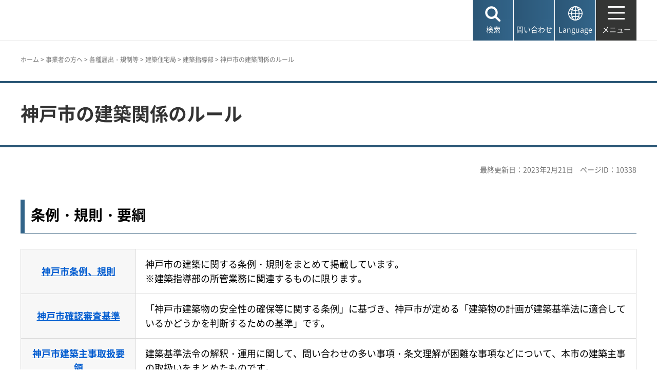

--- FILE ---
content_type: text/html
request_url: http://www.city.kobe.lg.jp.cache.yimg.jp/a81042/business/todokede/jutakutoshikyoku/building/rule/index.html
body_size: 7246
content:
<!DOCTYPE html>
<html lang="ja">
<head>
<meta charset="UTF-8">

<title>神戸市：神戸市の建築関係のルール</title>
<meta name="description" content="神戸市の建築に関する条例、規則、審査基準等">

<meta property="og:title" content="神戸市：神戸市の建築関係のルール">
<meta property="og:type" content="article">
<meta property="og:description" content="神戸市の建築に関する条例、規則、審査基準等　神戸市">
<meta property="og:url" content="https://www.city.kobe.lg.jp/a81042/business/todokede/jutakutoshikyoku/building/rule/index.html">
<meta property="og:image" content="https://www.city.kobe.lg.jp/shared/images/sns/logo.jpg">
<meta property="og:site_name" content="神戸市">
<meta property="og:locale" content="ja_JP">
<meta name="author" content="神戸市">
<meta name="page_id" content="10338">
<meta name="viewport" content="width=device-width, maximum-scale=3.0">
<meta name="format-detection" content="telephone=no">
<meta name="twitter:card" content="summary_large_image">
<meta name="twitter:image" content="https://www.city.kobe.lg.jp/shared/images/sns/logo.jpg">
<link href="/shared/site_rn2025/style/default.css" rel="stylesheet" type="text/css" media="all">
<link href="/shared/site_rn2025/style/layout.css" rel="stylesheet" type="text/css" media="all">
<link href="/shared/templates/free_rn2025/style/edit.css" rel="stylesheet" type="text/css" media="all">
<link href="/shared/site_rn2025/style/smartphone.css" rel="stylesheet" class="mc_css">
<link href="/shared/templates/free_rn2025/style/edit_sp.css" rel="stylesheet" class="mc_css">

<link href="/shared/site_rn2025/images/favicon/favicon.ico" rel="shortcut icon" type="image/vnd.microsoft.icon">
<link href="/shared/site_rn2025/images/favicon/apple-touch-icon-precomposed.png" rel="apple-touch-icon-precomposed">
<script src="/shared/site_rn2025/js/jquery.js"></script>
<script src="/shared/site_rn2025/js/setting.js"></script>
<meta name="rnavi_type" content="1">
<script src="/shared/js/ga.js"></script>
<script src="/shared/js/readspeaker.js"></script>
<script src="/shared/system/js/furigana/ysruby.js"></script>


</head>
<body class="format_free no_javascript">
<script src="/shared/site_rn2025/js/init.js"></script>
<div id="tmp_wrapper">
<noscript>
<p>このサイトではJavaScriptを使用したコンテンツ・機能を提供しています。JavaScriptを有効にするとご利用いただけます。</p>
</noscript>
<p><a href="#tmp_honbun" class="skip">本文へスキップします。</a></p>

<header id="tmp_header">
<div class="container">
<div id="tmp_hlogo">
<p><a href="/index.html"><span>神戸市</span></a></p>
</div>
<div id="tmp_function">
<ul id="tmp_hnavi_s">
	<li id="tmp_hnavi_lmenu"><a href="javascript:void(0);"><span>検索</span></a></li>
	<li id="tmp_hnavi_mmenu"><a href="/contact/index.html"><span>問い合わせ</span></a></li>
	<li id="tmp_hnavi_language" lang="en"><a href="/foreignlanguage/index.html"><span>Language</span></a></li>
	<li id="tmp_hnavi_rmenu"><a href="/sitemap.html"><span>メニュー</span></a></li>
</ul>
</div>
</div>
</header>
<div id="tmp_sma_menu">
<div id="tmp_sma_lmenu" class="wrap_sma_sch">
<div class="container">
<div class="wrap_sma_search_box">
<div id="tmp_hsearch" class="sma_search_box">
<div class="sma_sch_ttl">
<p><label for="tmp_query">キーワード検索</label></p>
</div>
<div class="sma_sch_cnt">
<form action="/search.html" name="search_form" class="search_form">
<div class="wrap_sch_box">
<p class="sch_box"><input id="tmp_query" name="q" size="31" title="サイト内検索" type="text" value=""></p>
<p class="sch_btn"><input name="sa" type="submit" value="検索"></p>
<p class="search_hidden"><input name="cx" type="hidden" value="010876499709854004800:ka98nroztag"><input name="ie" type="hidden" value="UTF-8"><input name="cof" type="hidden" value="FORID:9"></p>
</div>
</form>
</div>
</div>
<div id="tmp_page_id" class="sma_search_box">
<div class="sma_sch_ttl">
<p><label for="id_search_txt">ページIDから探す</label></p>
</div>
<div class="sma_sch_cnt">
<form action="#" id="tmp_gsearch_page_id" name="tmp_gsearch_page_id">
<div class="wrap_sch_box">
<p class="sch_box"><input id="id_search_txt" name="q" size="31" type="text"></p>
<p class="sch_btn"><input id="id_search_btn" name="sa" title="検索" type="submit" value="検索"></p>
</div>
</form>
</div>
</div>
</div>
<p class="close_btn"><a href="javascript:void(0);"><span>閉じる</span></a></p>
</div>
</div>
<div id="tmp_sma_mmenu" class="wrap_sma_sch">
<div class="container">
<div data-nosnippet="" class="wrap_sma_search_box2">
<div class="sma_sch_ttl">
<p>自動翻訳（Machine-translated）</p>
</div>
<div id="tmp_language_summary" class="sma_sch_summary">
<p></p>
</div>
<div class="sma_sch_cnt sma_lang">
<ul class="language_list">
</ul>
</div>
<div class="sma_sch_ttl">
<p>Language</p>
</div>
<div class="sma_sch_cnt">
<p class="language_infor"><a href="/foreignlanguage/index.html">外国人住民の方へ（For foreign residents）</a></p>
</div>
</div>
<p class="close_btn"><a href="javascript:void(0);"><span>閉じる</span></a></p>
</div>
</div>
<div id="tmp_sma_rmenu" class="wrap_sma_sch">
<p class="close_btn"><a href="javascript:void(0);"><span>閉じる</span></a></p>
</div>
</div>

<div id="tmp_wrap_main" class="column_rnavi">
<div id="tmp_read_btn" class="container"><div id="tmp_readspeaker" class="rs_preserve rs_skip rs_splitbutton rs_addtools rs_exp"></div></div>
<div id="tmp_read_contents">
<div id="tmp_pankuzu" class="rs_skip">
<div class="container">
<p><a href="/index.html">ホーム</a> &gt; <a href="/2/0023.html">事業者の方へ</a> &gt; <a href="/business/todokede/index.html">各種届出・規制等</a> &gt; <a href="/business/todokede/jutakutoshikyoku/index.html">建築住宅局</a> &gt; <a href="/z/kenchikujutaku/kenchikushido_index.html">建築指導部</a> &gt; 神戸市の建築関係のルール</p>
</div>
</div>
<div class="page_title">
<div class="container">

<h1>神戸市の建築関係のルール</h1>

</div>
</div>
<div id="tmp_main">
<div class="container">

<div id="tmp_custom_update">
<p id="tmp_update">最終更新日：2023年2月21日</p>
<p id="tmp_pageid">ページID：10338</p>
</div>

<div class="wrap_col_main">
<div class="col_main">
<p id="tmp_honbun" class="skip rs_skip">ここから本文です。</p>
<div id="tmp_contents">


<h2 id="midashi90093">条例・規則・要綱</h2>
<table border="1" cellpadding="5" cellspacing="0" width="100%" class="datatable">
	<tbody>
		<tr>
			<th scope="row"><a href="/a81042/business/todokede/jutakutoshikyoku/building/rule/jourei_kisoku/index.html">神戸市条例、規則</a></th>
			<td>神戸市の建築に関する条例・規則をまとめて掲載しています。<br>
			※建築指導部の所管業務に関連するものに限ります。</td>
		</tr>
		<tr>
			<th scope="row"><a href="/a81042/business/todokede/jutakutoshikyoku/building/rule/shinsakijun.html">神戸市確認審査基準</a></th>
			<td>「神戸市建築物の安全性の確保等に関する条例」に基づき、神戸市が定める「建築物の計画が建築基準法に適合しているかどうかを判断するための基準」です。</td>
		</tr>
		<tr>
			<th scope="row"><a href="/a81042/business/todokede/jutakutoshikyoku/building/rule/shujiyouryou.html">神戸市建築主事取扱要領</a></th>
			<td>建築基準法令の解釈・運用に関して、問い合わせの多い事項・条文理解が困難な事項などについて、本市の建築主事の取扱いをまとめたものです。</td>
		</tr>
		<tr>
			<th scope="row"><a href="/a81042/business/todokede/jutakutoshikyoku/building/rule/shishin_youkou.html">神戸市建築関係指導指針、要綱等</a></th>
			<td>神戸市の建築関係の指導指針・要綱等をまとめて掲載しています。<br>
			※建築指導部の所管業務に関連するものに限ります。</td>
		</tr>
	</tbody>
</table>
<h2 id="midashi24942">建築基準法に基づく各種指定</h2>
<table border="1" cellpadding="5" cellspacing="0" width="100%" class="datatable">
	<tbody>
		<tr>
			<th scope="row"><a href="/a81042/business/todokede/jutakutoshikyoku/building/rule/kokuji/index.html">神戸市建築基準法関係告示</a></th>
			<td>神戸市の建築基準法関係告示をまとめて掲載しています。<br>
			※建築指導部の所管業務に関連するものに限ります。</td>
		</tr>
		<tr>
			<th scope="row"><a href="/a81042/business/todokede/jutakutoshikyoku/building/rule/kadochi2.html">角敷地等の建ぺい率緩和</a></th>
			<td>建築基準法に基づき、建ぺい率の緩和（指定建ぺい率＋10％）が受けられる「街区の角にある敷地又はこれに準ずる敷地」について説明しています。</td>
		</tr>
	</tbody>
</table>


 

<div id="tmp_lower_menu_create">
<div class="box_page">
<div class="box_page_ttl">
<p>関連ページ</p>
</div>
<div class="box_page_cnt">
<ul>
<li><a href="/a81042/business/todokede/jutakutoshikyoku/building/rule/jourei_kisoku/index.html">建築に関する条例・規則</a></li>
<li><a href="/a81042/business/todokede/jutakutoshikyoku/building/rule/shinsakijun.html">神戸市確認審査基準</a></li>
<li><a href="/a81042/business/todokede/jutakutoshikyoku/building/rule/shujiyouryou.html">神戸市建築主事取扱要領</a></li>
<li><a href="/a81042/business/todokede/jutakutoshikyoku/building/rule/shishin_youkou.html">神戸市建築関係指導指針、要綱等</a></li>
<li><a href="/a81042/business/todokede/jutakutoshikyoku/building/rule/kokuji/index.html">神戸市建築基準法関係告示等</a></li>
</ul>
</div>
</div>
</div>


<div id="tmp_wrap_recommend" class="rs_preserve">
<div id="tmp_recommend">
<div id="tmp_recommend_ttl">
<h2>よく見られているページ</h2>
</div>
<div id="tmp_recommend_cnt"></div>
</div>
</div>

</div>

<div id="tmp_inquiry_2022rn">
<div id="tmp_wrap_inquiry">
<div id="tmp_author">
<div id="tmp_author_ttl">
<h2>お問い合わせ先</h2>
</div>
<div id="tmp_author_cnt">
<form method="post" action="https://www.city.kobe.lg.jp/cgi-bin/faq/form.cgi">
<div class="inquiry_parts">
<p class="ttl">
建築住宅局建築指導部建築安全課　
</p>
<p>
<button type="submit" name="inquiry_btn" class="inquiry_btn">お問い合わせフォーム</button>
</p>
</div>
<p>
<input type="hidden" name="code" value="141020010">
<input type="hidden" name="dept" value="8840:8342:9089:9587:8674:8840:9670:8010:9089:10085:8342:9089:5271:8176:8674:9587:10002:3777:8840:9172:8093:8342:3777:8923:8508:3777:8757:9255">
<input type="hidden" name="page" value="/a81042/business/todokede/jutakutoshikyoku/building/rule/index.html">
<input type="hidden" name="ENQ_RETURN_MAIL_SEND_FLG" value="1">
<input type="hidden" name="publish_ssl_flg" value="1">
</p>
</form>
</div>
</div>
</div>
</div>
<div id="tmp_fb_area"><p><a href="https://kobecity.form.kintoneapp.com/public/35198634359250862fbe52ac36e689a3efe094763b48ebc889044470727322b4?pageid=10338&title=神戸市の建築関係のルール"><img src="/shared/site_rn2025/images/bnr_fb.png" alt="このページは役に立ちましたか？皆様のご意見をお聞かせください"></a></p></div>
</div>
</div>
<div class="wrap_col_rgt_navi rs_skip">
<div class="col_rgt_navi">

<div class="rnavi">
<div class="rnavi_ttl">
<p><a href="/z/kenchikujutaku/kenchikushido_index.html">建築指導部</a></p>
</div>
<div class="rnavi_cnt">
<ul>
<li><a href="/z/kenchikujutaku/kenchikushido_work.html">建築指導部所管の事業・制度</a></li>
<li><a href="/a81042/business/todokede/jutakutoshikyoku/building/procedure/index.html">建築関連の手続き</a></li>
<li><a href="/a81042/business/todokede/jutakutoshikyoku/building/rule/index.html">神戸市の建築関係のルール</a></li>
<li><a href="/a92551/business/todokede/jutakutoshikyoku/building/violation/index.html">違反建築物</a></li>
<li><a href="/z/kenchikujutaku/kenchikushido_counter.html">業務窓口のご案内</a></li>
<li><a href="/a81042/business/todokede/jutakutoshikyoku/building/download.html">建築関係の様式ダウンロード</a></li>
<li><a href="/a81042/kurashi/sumai/jutaku/chishiki/index.html">知っておきたい住まいの知識</a></li>
<li><a href="/a31423/shise/kekaku/kenchikujutakukyoku/evhojo.html">エレベーター防災対策改修補助（終了しました）</a></li>
<li><a href="/a92551/business/todokede/jutakutoshikyoku/building/tekihou_katsuyou/index.html">ビル・施設の適法な活用のために</a></li>
<li><a href="/z/kenchikujutaku/kenchikushido_mailing.html">電子・郵送申請が可能な建築関連手続き</a></li>
<li><a href="/z/kenchikujutaku/20201125.html">各種補助支援制度</a></li>
<li><a href="/a81042/business/todokede/jutakutoshikyoku/building/data/fee.html">申請手数料</a></li>
<li><a href="/a81042/business/todokede/jutakutoshikyoku/building/data/shiteikikan.html">指定確認検査機関</a></li>
<li><a href="/z/kenchikujutaku/shidobu/info/tsutisyoohin.html">通知書（副本）等の交付手続き</a></li>
<li><a href="/z/kenchikujutaku/shidobu/info/tsutisyoyuso.html">郵送による通知書（副本）等の交付</a></li>
<li><a href="/a81042/business/todokede/jutakutoshikyoku/building/procedure/20231228_choki.html">｢神戸市長期優良住宅建築等計画の認定等に関する要綱｣の改正（案）に関する意見募集の結果</a></li>
<li><a href="/a81042/business/todokede/jutakutoshikyoku/building/procedure/casbee/ikenkoubokekka.html">「すまいの環境性能表示基準」の改正（案）についての意見募集の結果</a></li>
<li><a href="/a81042/business/todokede/jutakutoshikyoku/building/procedure/ryokuka_ikenbosyukekka.html">神戸市建築物等における環境配慮の推進に関する条例に基づく、「建築物等の緑化に関する基準」と届出様式の改正（案）についての意見募集の結果</a></li>
<li><a href="/a81944/business/todokede/jutakutoshikyoku/building/procedure/gaiyousyo_kisokukaisei.html">神戸市建築計画概要書等閲覧規則の一部改正</a></li>
<li><a href="/a92551/business/todokede/jutakutoshikyoku/building/procedure/teikihoukoku/teikihoukokuokujyo.html">建物外部のパネル等の落下防止</a></li>
<li><a href="/a92551/business/todokede/jutakutoshikyoku/building/procedure/teikihoukoku/teikihoukokugaiheki.html">外壁等のモルタル・コンクリートの落下防止</a></li>
<li><a href="/a92551/business/todokede/jutakutoshikyoku/building/procedure/teikihoukoku/blockbetenken.html">ブロック塀の安全点検</a></li>
<li><a href="/a81042/business/todokede/jutakutoshikyoku/building/procedure/42-1-5douro_ikenbosyuu.html">建築基準法第42条第1項第五号に基づく道に関する技術基準の改正（案）についての意見募集の結果</a></li>
<li><a href="/a92551/business/todokede/jutakutoshikyoku/building/violation/tsuhou.html">違反建築の通報</a></li>
<li><a href="/a92551/business/todokede/jutakutoshikyoku/building/violation/tateruto.html">違反建築物を建てると</a></li>
<li><a href="/a92551/business/todokede/jutakutoshikyoku/building/violation/ihourentalroom.html">違法貸しルームの情報提供窓口</a></li>
<li><a href="/a92551/business/todokede/jutakutoshikyoku/building/work/kenchikukakuninhyoujiban.html">工事関係者のみなさまへ</a></li>
<li><a href="/a81042/business/todokede/jutakutoshikyoku/building/procedure/sougousekkeihoka_iken_kekka.html">「神戸市総合設計制度許可取扱要領」等の一部改正（案）に関する意見募集の結果</a></li>
<li><a href="/a81042/business/todokede/jutakutoshikyoku/building/procedure/ichidanchihoka_iken_kekka.html">「神戸市総合的設計による一団地認定基準」等の一部改正（案）に関する意見募集の結果</a></li>
<li><a href="/a81042/business/todokede/jutakutoshikyoku/building/procedure/saisoku_kekka.html">「神戸市建築基準法施行細則」改正（案）に関する意見募集結果</a></li>
</ul>
</div>
</div>

</div>
</div>


</div>
</div>
</div>
</div>

<footer id="tmp_footer">
<div class="container">
<div class="pnavi">
<p class="ptop"><a href="#tmp_header">ページの先頭へ戻る</a></p>
</div>
<div class="footer_cnt">
<div class="footer_col_lft">
<div class="footer_logo">
<p><span>神戸市役所</span></p>
</div>
<div class="footer_info">
<address>
<p><span class="dis_code">〒650-8570</span>神戸市中央区加納町6-5-1</p>
</address>
</div>
</div>
<div class="footer_col_rgt">
<div class="footer_sns">
<ul>
	<li class="sns_twitter"><a href="https://x.com/kobekoho"><img alt="Xロゴマーク" height="74" src="/shared/site_rn2025/images/footer/social_x.png" width="72"></a></li>
	<li class="sns_facebook"><a href="https://www.facebook.com/kobekoho"><img alt="Facebookロゴマーク" height="72" src="/shared/site_rn2025/images/footer/social_facebook.png" width="72"></a></li>
	<li class="sns_instagram"><a href="https://www.instagram.com/my.sweet.kobe/?hl=ja"><img alt="Instagramロゴマーク" height="71" src="/shared/site_rn2025/images/footer/social_instagram.png" width="71"></a></li>
	<li class="sns_youtube"><a href="https://www.youtube.com/channel/UCI-keVKj9JGcSG0Ib3TE6OA"><img alt="Youtubeロゴマーク" height="58" src="/shared/site_rn2025/images/footer/social_youtube.png" width="83"></a></li>
	<li class="sns_line"><a href="https://lin.ee/3TT6shh"><img alt="LINEロゴマーク" height="71" src="/shared/site_rn2025/images/footer/social_line.png" width="71"></a></li>
	<li class="sns_note"><a href="https://note.com/kobekoho/"><img alt="noteロゴマーク" height="72" src="/shared/site_rn2025/images/footer/social_note.png" width="72"></a></li>
	<li class="smart_kobe"><a href="https://smartkobe-portal.com/"><img alt="スマートこうべロゴマーク" height="73" src="/shared/site_rn2025/images/footer/social_smartkobe.png" width="70"></a></li>
	<li class="e_kobe"><a href="https://lgpos.task-asp.net/cu/281000/ea/residents/portal/home"><img alt="e-KOBEロゴマーク" height="70" src="/shared/site_rn2025/images/footer/social_ekobe.png" width="70"></a></li>
	<li class="e_kobe"><a href="https://event.city.kobe.lg.jp/"><img alt="おでかけKOBEロゴマーク" height="71" src="/shared/site_rn2025/images/footer/social_odekake.png" width="69"></a></li>
</ul>
</div>
<ul class="fnavi">
	<li><a href="/a28956/shise/about/building/index.html">市役所へのアクセス</a></li>
	<li><a href="/a41203/shise/about/construction/soshiki/index.html">組織から探す</a></li>
	<li><a href="/contact/index.html">よくある質問と回答</a></li>
	<li><a href="/contact/index.html#otoiawasecenter">お問い合わせ</a></li>
</ul>
<div class="directional_button">
<ul>
	<li><a href="/sitemap.html">サイトマップ</a></li>
	<li><a href="/homepage/index.html">ホームページのご利用案内</a></li>
	<li><a href="/a57337/homepage/p_policy.html">プライバシーポリシー</a></li>
</ul>
</div>
</div>
</div>
</div>
<div class="city_info">
<div class="container">
<p lang="en" class="copyright">Copyright &copy; City of Kobe. All rights reserved.</p>
</div>
</div>
</footer>

</div>
<script src="/shared/site_rn2025/js/splide_min.js"></script>
<script src="/shared/site_rn2025/js/function.js"></script>
<script src="/shared/site_rn2025/js/main.js"></script>

<script src="/shared/system/js/recommend/recommend.js"></script>

<script src="/shared/system/js/path_info/path_info.js"></script>
</body>
</html>


--- FILE ---
content_type: text/html; charset=UTF-8
request_url: http://www.city.kobe.lg.jp.cache.yimg.jp/cgi-bin/recommend/handle_get/get_recommend.php?page_id=10338&limit=3
body_size: 865
content:
{"status":"success","results":"<ul><li><a href=\"https:\/\/www.city.kobe.lg.jp\/a81042\/business\/todokede\/jutakutoshikyoku\/building\/rule\/jourei_kisoku\/index.html?utm_source=recommend&utm_medium=mypage\"><span>\u5efa\u7bc9\u306b\u95a2\u3059\u308b\u6761\u4f8b\u30fb\u898f\u5247<\/span><\/a><\/li>\n<li><a href=\"https:\/\/www.city.kobe.lg.jp\/z\/kenchikujutaku\/kenchikushido_index.html?utm_source=recommend&utm_medium=mypage\"><span>\u5efa\u7bc9\u6307\u5c0e\u90e8<\/span><\/a><\/li>\n<li><a href=\"https:\/\/www.city.kobe.lg.jp\/a81042\/business\/todokede\/jutakutoshikyoku\/building\/rule\/shinsakijun.html?utm_source=recommend&utm_medium=mypage\"><span>\u795e\u6238\u5e02\u78ba\u8a8d\u5be9\u67fb\u57fa\u6e96<\/span><\/a><\/li><\/ul>"}

--- FILE ---
content_type: text/css
request_url: http://www.city.kobe.lg.jp.cache.yimg.jp/shared/site_rn2025/style/smartphone.css
body_size: 13040
content:
@charset "utf-8";
@media screen and (max-width : 1240px) {
#tmp_top_contents,
.container {
	width: 100%;
	padding: 0 20px;
}
}

@media screen and (max-width : 1220px) {
/* ==================================================
media - 1220px
================================================== */
#tmp_wrapper {
	width:100%;
}
.pnavi{
	right: 10px;
	margin-right: 0;
}
#tmp_footer .footer_col_lft {
	width: 32%;
}
#tmp_footer .footer_col_rgt {
	width: 65%;
}
.directional_button ul li a {
	font-size: 87.5%;
	text-align:left;
}
#tmp_contents img {
	max-width:100%;
	height:auto;
}
/* banner_area
================================================== */
.type_kawarukobe .banner_area {
	width: 100%;
}
}

@media screen and (max-width : 1100px) {
/* ==================================================
media - 1100px
================================================== */
#tmp_query {
	width:100%;
}
}

@media screen and (max-width : 980px) {
/* ==================================================
media - 980px
================================================== */
.mode_movie #tmp_mv_link li {
	margin-right: 10px;
	margin-left: 6px;
}
.mode_movie #tmp_mv_link li {
	padding-right:12px;
}
.mode_movie #tmp_mv_link li>a {
	font-size:100%;
}
.directional_button ul li {
	float:none;
}
.gnavi ul li,
#tmp_setting li {
	font-size:87.5%;
}
.gnavi ul li a {
	-webkit-background-size:40px auto;
	-moz-background-size:40px auto;
	background-size:40px auto;
	padding-top:50px;
	min-height:100px;
}
#tmp_setting li a {
	padding-left:15px;
}
#tmp_setting li a:before {
	width: 33px;
}
#tmp_footer .footer_col_lft {
	padding-right:0;
}
.footer_sns li {
	margin-left:23px;
}
.footer_sns .sns_twitter {
	margin-left:0;
}
/* main_navi */
#tmp_sma_menu .main_navi .sma_gnavi_list li {
	width: 50%;
}
#tmp_sma_menu .navi_cate li .list_icon {
	padding: 30px 0;
}
#tmp_sma_menu .navi_cate li .list_txt {
	min-height: 77px;
}
#tmp_sma_menu .main_navi .sma_gnavi_list li:nth-child(3n+1) {
	clear:none;
}
#tmp_sma_menu .main_navi .sma_gnavi_list li:nth-child(2n+1) {
	clear:both;
}
}
@media screen and (max-width : 890px) {
#tmp_query {
	width:100%;
}
#tmp_header .container {
	padding-right: 280px;
}
.mode_movie #tmp_mv_link li > a {
	font-size: 0.875rem;
}
.mode_movie #tmp_hnavi_lmenu,
.mode_movie #tmp_hnavi_mmenu,
.mode_movie #tmp_hnavi_language,
.mode_movie #tmp_hnavi_rmenu {
	top: 14px;
}
.mode_movie #tmp_hnavi_lmenu span,
.mode_movie #tmp_hnavi_mmenu span,
.mode_movie #tmp_hnavi_language span,
.mode_movie #tmp_hnavi_rmenu span,
.mode_movie #tmp_mv_link li > a {
	font-size: 0.875rem;
}
.mode_movie #tmp_hnavi_lmenu span,
.mode_movie #tmp_hnavi_mmenu span,
.mode_movie #tmp_hnavi_language span,
.mode_movie #tmp_hnavi_rmenu span {
	padding-left: 20px;
}
.mode_movie #tmp_hnavi_lmenu a span,
.mode_movie #tmp_hnavi_lmenu a.active span,
.mode_movie #tmp_hnavi_mmenu span,
.mode_movie #tmp_hnavi_language span,
.mode_movie #tmp_hnavi_rmenu span,
.mode_movie #tmp_hnavi_rmenu a.active span {
	background-position: 0 4px;
	-webkit-background-size: 15px auto;
	-moz-background-size: 15px auto;
	background-size: 15px auto;
}
.mode_movie #tmp_hnavi_rmenu a.active span {
	padding-left: 24px;
}
.mode_movie #tmp_header .container {
	padding-right: 363px;
}
.mode_movie #tmp_mv_link li {
	padding-left: 8px;
	padding-right: 8px;
}
.mode_movie #tmp_hnavi_mmenu {
	right:193px;
}
.mode_movie #tmp_hnavi_lmenu {
	right:298px;
}
.mode_movie #tmp_hnavi_language {
	right:94px;
}
}

@media screen and (max-width : 800px) {
/* ==================================================
media - 800px
================================================== */
#tmp_wrapper {
	width: 100%;
}

/* Scroll Table
================================================== */
.scroll_table {
	overflow-x:auto;
	margin-bottom:10px;
	padding:23px 5px 5px;
	background:#F5F5F5 url(/shared/site_rn2025/images/icon/scroll_table_icon.png) right 5px no-repeat;
	background-size:75px 15px;
}
.scroll_table {
	overflow-x:scroll;
}
.scroll_table_switch {
	text-align:right;
	margin:0 0 10px;
	font-size:75%;
	line-height:1.2;
}
.scroll_table_switch a {
	border:1px solid #CCCCCC;
	color:#333333;
	display:inline-block;
	padding:8px 10px 8px 70px;
	text-decoration:none;
	background:#F2F2F2 url(/shared/site_rn2025/images/icon/scroll_table_ex.png) 10px center no-repeat;
	background-size:46px 20px;
	box-shadow:0 2px 0 0 #91918E;
	min-width:9em;
	text-align:center;
}
.scroll_table_switch a.scroll {
	background:#FFFFFF url(/shared/site_rn2025/images/icon/scroll_table_df.png) 10px center no-repeat;
	background-size:46px 20px;
}
.scroll_table::-webkit-scrollbar{
	height: 5px;
}
.scroll_table::-webkit-scrollbar-track{
	background: #F1F1F1;
}
.scroll_table::-webkit-scrollbar-thumb {
	background: #BCBCBC;
}

}
@media screen and (max-width : 768px) {
/* ==================================================
media - 768px
================================================== */
#tmp_query {
	width: 100%;
}
.search_panel .sch_btn input {
	min-width: 80px;
}
.col_rgt_navi #tmp_topics_ttl h2,
.col_rgt_navi #tmp_new_ttl h2,
#tmp_rnavi .block_ttl .ttl,
.col_rgt_navi #tmp_topics_ttl a,
.col_rgt_navi #tmp_new_ttl a {
	font-family: "游明朝", "Yu Mincho", "Hiragino Mincho Pro W6", serif;
	font-weight: 600;
}
/* body
================================================== */
body {
	-webkit-text-size-adjust:none;
	font-size: 87.5%;	/* 14px */
}
#tmp_contents{
	font-size: 114.3%;	/* 16px */
}
.display_pc,
.visual_pc {
	display:none;
}
.display_sp,
.visual_sp {
	display:block;
}
/* wrapper
================================================== */
#tmp_wrapper {
	width:100%;
	min-width:320px;
}
#tmp_wrapper img {
	-webkit-animation: none;
	-moz-animation: none;
	animation: none;
}
#tmp_wrap_main{
	padding-top:65px;
}
#tmp_main {
	padding-bottom:0;
}
.no_javascript #tmp_main {
	padding-bottom:40px;
}
.container,
.custom_press .container {
	padding: 0 10px;
	width: 100%;
}
#tmp_top_contents {
	padding:0 10px 29px;
}
#tmp_sma_menu {
	min-width:auto;
}
#tmp_contents,
.custom_tourism #tmp_contents {
	padding-bottom:35px;
}
.type_idx #tmp_contents {
	padding-bottom:0;
}
.no_javascript.format_top #tmp_main,
.no_javascript.custom_ward.type_top #tmp_main,
.no_javascript.custom_tourism #tmp_main {
	padding-bottom:0;
}
.custom_foreign #tmp_wrap_main{
	padding-top:10px;
}
.top_judge #tmp_wrap_main{
	padding-top:55px;
}
/* contents
================================================== */
#tmp_contents {
	word-wrap:break-word;
}

/* ==================================================
header
================================================== */
#tmp_header {
	padding:0;
	min-height: 55px;
	overflow: hidden;
	width:100%;
}
.no_javascript #tmp_header {
	position: static;
}
#tmp_header .container {
	padding:17px 10px 13px;
}
#tmp_hlogo {
	float:none;
	padding:0;
}
#tmp_hlogo h1,
#tmp_hlogo p {
	display:block;
}
#tmp_hlogo,
#tmp_hlogo h1,
#tmp_hlogo p,
#tmp_hlogo a,
#tmp_hlogo h1 span,
#tmp_hlogo p span {
	width:94px;
	height:21px;
}
#tmp_hlogo h1 span,
#tmp_hlogo p span {
	font-size: 0.9rem;
}
/* 202511 */
.custom_foreign #tmp_header {
	padding:0;
}
.custom_foreign #tmp_header .container {
	padding: 17px 10px 13px !important;
}
.custom_foreign #tmp_hlogo {
	padding-top: 0px !important;
}
.custom_foreign #tmp_sma_menu {
	padding-top: 0;
}
/* 海洋産業の振興 */
.custom_kaiyo #tmp_header .container {
	padding:11px 0 12px;
}
.custom_kaiyo #tmp_hlogo h1,
.custom_kaiyo #tmp_hlogo p {
	background-image: url(/shared/site_rn2025/images/kaiyo/header/hlogo_sp.svg);
	background-size: 145px auto;
	-webkit-background-size: 145px auto;
	-moz-background-size: 145px auto;
}
.custom_kaiyo #tmp_hlogo,
.custom_kaiyo #tmp_hlogo h1,
.custom_kaiyo #tmp_hlogo p,
.custom_kaiyo #tmp_hlogo a,
.custom_kaiyo #tmp_hlogo h1 span,
.custom_kaiyo #tmp_hlogo p span {
	width: 145px;
	height: 32px;
}

/* sp_menu
================================================== */
#tmp_sma_menu {
	top:0;
	padding-top: 45px;
	max-height:100%;
	overflow:auto;
}
#tmp_hnavi_lmenu,
#tmp_hnavi_mmenu,
#tmp_hnavi_language,
#tmp_hnavi_rmenu {
	top:0;
	width:56px;
}
#tmp_hnavi_lmenu {
	right:168px;
}
#tmp_hnavi_mmenu {
	right:112px;
}
#tmp_hnavi_language {
	right:56px;
}
#tmp_hnavi_rmenu {
	right:0;
}
#tmp_hnavi_lmenu a,
#tmp_hnavi_mmenu a,
#tmp_hnavi_language a,
#tmp_hnavi_rmenu a {
	min-height: 55px;
	border-left: 1px solid #ebebeb;
}
#tmp_hnavi_lmenu span,
#tmp_hnavi_mmenu span,
#tmp_hnavi_language span,
#tmp_hnavi_rmenu span {
	font-size: 0.625rem;
	padding-top: 33px;
	background-size:18px auto;
	background-position:center 10px;
}
#tmp_hnavi_lmenu span {
	background-image:url(/shared/site_rn2025/images/icon/head_sch_icon.png);
}
#tmp_hnavi_mmenu span {
	background-image:url(/shared/site_rn2025/images/icon/head_tell_icon.svg);
}
#tmp_hnavi_language span {
	background-image:url(/shared/site_rn2025/images/icon/language_icon.svg);
}
#tmp_hnavi_rmenu span {
	background-image:url(/shared/site_rn2025/images/icon/head_menu_icon.svg);
}
#tmp_hnavi_lmenu a.active span,
#tmp_hnavi_rmenu a.active span {
	background-image:url(/shared/site_rn2025/images/icon/head_close_icon.svg);
}

/* close_btn */
#tmp_sma_menu .close_btn {
	border-top: none;
	margin:0 10px;
	padding:11px 0 20px;
}
#tmp_sma_menu .close_btn span {
	-webkit-background-size:13px auto;
	-moz-background-size:13px auto;
	background-size:13px auto;
	padding:0 0 0 18px;
}
#tmp_sma_menu .close_btn a {
	min-width: 176px;
	padding: 9px 5px;
	-webkit-transition:none;
	-moz-transition:none;
	-o-transition:none;
	transition:none;
}
/* sma_search_box */
#tmp_sma_menu .wrap_sma_search_box,
#tmp_sma_menu .wrap_sma_search_box2 {
	display:block;
	padding:20px 0 30px;
}
#tmp_sma_menu .sma_search_box {
	margin:0 0 20px;
}
#tmp_sma_menu .sma_search_box .sma_sch_ttl {
	margin:0 0 10px;
}
#tmp_sma_menu #tmp_hsearch,
#tmp_sma_menu #tmp_page_id {
	width:100%;
}
#tmp_query,
#id_search_txt {
	font-size: 114.3%;
	min-height: 40px;
	padding:5px 10px;
	-webkit-transition:none;
	-moz-transition:none;
	-o-transition:none;
	transition:none;
}
#tmp_sma_menu .sma_search_box .sch_btn input {
	min-width: 60px;
	background-size:18px auto,auto;
}
#tmp_sma_menu .sma_search_box .sch_btn input:hover {
	background-size: 18px auto, auto;
}
#tmp_sma_menu .wrap_sma_search_box2 .sma_sch_cnt {
	margin:0 0 20px;
}
#tmp_sma_menu .wrap_sma_search_box2 .sma_sch_cnt ul,
#tmp_sma_menu .wrap_sma_search_box2 .sma_sch_cnt ul li {
	display: block;
}
#tmp_sma_menu .wrap_sma_search_box2 .sma_sch_cnt ul {
	margin:0;
}
#tmp_sma_menu .wrap_sma_search_box2 .sma_sch_cnt ul li {
	width:100%;
	margin:0 0 5px;
}
#tmp_sma_menu .wrap_sma_search_box2 .sma_sch_cnt a {
	align-items: center;
	flex-grow:1;
	min-height:40px;
	padding: 5px 5px 5px 30px;
	background-position: 10px center;
}
/* load_more */
#tmp_sma_mmenu .wrap_sma_search_box2 .sma_sch_cnt .load_more {
	padding-top:20px;
}
#tmp_sma_mmenu .wrap_sma_search_box2 .sma_sch_cnt .load_more p {
	min-width:200px;
}
#tmp_sma_mmenu .wrap_sma_search_box2 .sma_sch_cnt .load_more p a {
	min-height:42px;
}

/* sma_menu */
#tmp_sma_menu {
	padding-top: 55px;
}
#tmp_sma_menu .main_navi {
	padding:15px 0 6px;
	margin:0;
}
#tmp_sma_menu .main_navi_lft,
#tmp_sma_menu .main_navi_rgt {
	width:100%;
	float:none;
	padding:0;
}
#tmp_sma_menu .main_navi .sma_gnavi {
	border-top:1px solid #ebebeb;
}
#tmp_sma_menu .main_navi .sma_gnavi_ttl {
	position:relative;
	margin:0;
}
#tmp_sma_menu .main_navi .sma_gnavi_ttl p {
	font-size:114.3%;
}
#tmp_sma_menu .main_navi .sma_gnavi_ttl p::before {
	top:12px;
	bottom:9px;
}
#tmp_sma_menu .main_navi .sma_gnavi_ttl p a {
	position: relative;
	display:block;
	padding:12px 10px 11px 0;
	pointer-events: auto;
}
#tmp_sma_menu .main_navi .sma_gnavi_ttl a:after {
	content:"";
	display:block;
	position:absolute;
	top:13px;
	right:0;
	width:20px;
	height:20px;
	background:#ffffff url(/shared/site_rn2025/images/navi/switch_icon_off.png) no-repeat center center;
	-webkit-background-size:17px auto;
	-moz-background-size:17px auto;
	background-size:17px auto;
}
#tmp_sma_menu .main_navi .opened .sma_gnavi_ttl a:after {
	background-image:url(/shared/site_rn2025/images/navi/switch_icon_on.png);
}
#tmp_sma_menu .main_navi .sma_gnavi_list {
	display:none;
	font-size:92.86%;
	margin:0;
	padding:0 0 5px;
}
.no_javascript #tmp_sma_menu .main_navi .sma_gnavi_list {
	display:block;
}
#tmp_sma_menu .main_navi .sma_gnavi_list li {
	width:100%;
	float:none;
	padding:0;
}
#tmp_sma_menu .main_navi .sma_gnavi_list li a {
	min-height:40px;
}
#tmp_sma_menu .main_navi .sma_gnavi_list .list_icon {
	-webkit-flex-basis: 40px;
	-ms-flex-basis: 40px;
	flex-basis: 40px;
}
#tmp_sma_menu .main_navi .sma_gnavi_list .list_icon img {
	width:24px;
	height:auto;
}
#tmp_sma_menu .main_navi .sma_gnavi_list .list_txt {
	width: calc(100% - 40px);
	padding:3px 10px;
}
#tmp_sma_menu .main_navi .sma_gnavi_list .list_txt br {
	display:none;
}
#tmp_sma_menu .navi_cate {
	font-size:114.3%;
	margin:0;
	padding:0;
}
#tmp_sma_menu .navi_cate li {
	width:100%;
	float:none;
	padding:0 0 0 15px;
	margin:0;
	line-height:1.0;
	border-top:1px solid #ebebeb;
	position:relative;
}
#tmp_sma_menu .navi_cate li::before {
	content:"";
	position:absolute;
	top:11px;
	bottom:9px;
	left:0;
	width:4px;
	background-color:#2d5676;
	color:#ffffff;
}
#tmp_sma_menu .navi_cate li a {
	border:none;
	-webkit-border-radius:0;
	-moz-border-radius:0;
	border-radius:0;
	padding:14px 10px 14px 0;
}
#tmp_sma_menu .navi_cate li .list_icon {
	display:none;
}
#tmp_sma_menu .navi_cate li .list_txt {
	-webkit-justify-content: flex-start;
	justify-content: flex-start;
	align-items: normal;
	flex-grow:1;
	min-height:auto;
}
#tmp_sma_rmenu .block_ttl {
	margin-bottom:15px;
}
#tmp_sma_rmenu .ttl_en {
	font-size:100%;
}
/* setting
================================================== */
#tmp_wrap_setting {
	border-top:none;
	padding:0 0 8px;
}
#tmp_setting,
#tmp_setting li,
#tmp_setting li a {
	display: -webkit-flex;
	display: -webkit-box;
	display: -ms-flexbox;
	display: flex;
}
#tmp_setting {
	font-size:85.7%;
	border-top:1px solid #dbdbdb;
	padding:10px 0 0;
	margin:0 -5px;
	-webkit-flex-wrap: wrap;
	-ms-flex-wrap: wrap;
	flex-wrap:wrap;
}
#tmp_setting li {
	width:50% !important;
	padding:0 5px;
	margin:0 0 10px;
}
#tmp_setting li a {
	padding:5px 10px;
}
#tmp_setting li a::before {
	margin-right:8px;
	width:18px;
	height:18px;
	-webkit-background-size:18px auto !important;
	-moz-background-size:18px auto !important;
	background-size:18px auto !important;
}
#tmp_setting li.setting_char a::before {
	background-image:url(/shared/site_rn2025/images/icon/hnavi_icon_char_sp.png) !important;
}
#tmp_setting li.setting_link a::before {
	background-image:url(/shared/site_rn2025/images/icon/hnavi_icon_moji_sp.png) !important;
}
#tmp_setting li.setting_speech a::before {
	background-image:url(/shared/site_rn2025/images/icon/hnavi_icon_speech_sp.png) !important;
}
#tmp_setting li.setting_lang a::before {
	background-image:url(/shared/site_rn2025/images/icon/hnavi_icon_lang_sp.png) !important;
}
#tmp_setting li a:hover,
#tmp_setting li a:focus {
	background-color: #2b5676;
	background: -webkit-linear-gradient(linear, left top, right bottom, from(#326489), to(#2b5676));
	background: -moz-linear-gradient(left, #326489, #2b5676);
	background:linear-gradient(to left, #326489, #2b5676);
}

/* info_box
================================================== */
.info_box,
.info_box_ttl,
.info_box_cnt {
	display:block;
	width:100%;
}
.info_box {
	font-size: 115.4%;
}
.info_box_ttl h2 {
	text-align:center;
}
/* gnavi
================================================== */
.gnavi {
	padding:15px 0 30px;
}
.gnavi ul {
	display: block;
}
.gnavi ul li {
	width:100%;
	font-size: 100%;
	display: block;
}
.gnavi ul li a {
	display: block;
	font-size:92.9%;
	text-align:left;
	border-right:none;
	border-bottom:1px solid #dbdbdb;
	padding:16px 10px 16px 48px;
	background-position:4px center;
	min-height:auto;
	-webkit-background-size:35px auto !important;
	-moz-background-size:35px auto !important;
	background-size:35px auto !important;
	-webkit-transition:none;
	-moz-transition:none;
	-o-transition:none;
	transition:none;
}
.gnavi ul li:first-child a {
	border-left:none;
	border-top:1px solid #dbdbdb;
}
.custom_press .gnavi ul {
	font-size:100%;
}
/* pankuzu
================================================== */
#tmp_pankuzu {
	padding:0 0 50px;
}
.no_javascript #tmp_pankuzu {
	padding:15px 0;
}
#tmp_pankuzu p {
	font-size:85.7%;
}
#tmp_pankuzu .current_position {
	padding: 4px;
	margin:0 5px 0 0;
}
.custom_press #tmp_pankuzu {
	color:#000000;
}
/* update
================================================== */
#tmp_custom_update{
	margin-bottom: 20px;
}
#tmp_pageid,
#tmp_update {
	font-size:85.7%;
}

/* anchor
================================================== */
#tmp_contents #tmp_anchor {
	margin:0 0 40px;
}
#tmp_anchor .anchor_ttl {
	margin:0 0 30px;
}
#tmp_anchor .anchor_ttl p {
	font-size: 137.5%;
	border-left-width:6px;
}
#tmp_anchor .anchor_cnt ul {
	padding:5px 5px;
}
#tmp_anchor .anchor_cnt ul li {
	width:50%;
	padding:0 5px;
	font-size:81.25%;
}
#tmp_anchor .anchor_cnt ul li a {
	min-height:45px;
	padding:5px 26px 5px 2px;
}
/* education */
.custom_education #tmp_anchor{
	padding: 10px 20px 11px 19px;
}
.custom_education #tmp_anchor .anchor_ttl p{
	background-position: left 9px;
	padding-left: 13px;
	margin-bottom: 8px;
	font-size:125%;
}
.custom_education #tmp_anchor .anchor_cnt ul li {
	padding-left: 12px;
	margin-bottom: 7px;
}

/* cate_ttl
================================================== */
#tmp_cate_ttl {
    margin-bottom: 50px;
}
#tmp_cate_ttl_inner {
    width: 124px;
    height: 110px;
    padding: 8px 7px 12px;
}
#tmp_cate_ttl_inner .title {
    font-size: 142.9%;
    margin-bottom: 9px;
}
#tmp_cate_ttl_inner .title_en {
    font-size: 57.2%;
    font-weight: bold;
}

/* idx_ttl / page_title
================================================== */
#tmp_idx_ttl,
.page_title {
	padding:15px 0 !important;
	margin: 0 0 16px;
}
#tmp_idx_ttl .sub_ttl,
.page_title .sub_ttl {
	font-size:114.3%;
	margin:0 0 8px;
}
#tmp_idx_ttl h1,
.page_title h1 {
	font-size:214.3%;
}
/* call_center
================================================== */
.call_center {
	border-width:2px;
	padding:25px 20px;
}
.call_center .call_ttl {
	background-image:url(/shared/site_rn2025/images/icon/icon_call_title_sp.png);
	background-position:50% 8px;
	background-size:55px auto;
	font-size:143%;
}
.call_center .tel {
	background:url(/shared/site_rn2025/images/main/call_center_tel_sp.png) no-repeat center center;
	background-size:80% auto;
	width:100%;
	padding-top:14%;
	margin-bottom:10px;
}
.call_center .tel span.hidden {
	width:100%;
	height:0;
}

/* recommend
================================================== */
#tmp_recommend {
	padding:10px 10px 0;
    margin: 30px 0 15px;
}
#tmp_recommend_ttl h2 {
	font-size:128.6% !important;
}

/* rnavi
================================================== */
/* faq_btn */
.faq_btn a {
	padding: 8px 10px 8px 70px;
	background-image:url(/shared/site_rn2025/images/icon/icon_faq_sp.png);
	background-size:45px auto;
}
#tmp_sma_menu .faq_btn a {
	padding:40px 10px 12px;
	background-position:50% 8px;
	background-size:30px auto;
}
#tmp_sma_menu .faq_btn .faq_ttl,
#tmp_sma_menu .faq_btn .faq_cnt {
	line-height:1.2;
	text-align:center;
}
#tmp_sma_menu .faq_btn .faq_ttl {
	font-size:100%;
	margin-bottom:3px;
}
#tmp_sma_menu .faq_btn .faq_cnt {
	font-size:71.4%;
}
/* rnavi_related */
.rnavi_related_cnt ul.img_bnr {
	margin:0 auto;
	text-align:center;
}
.rnavi_related_cnt ul.img_bnr li {
	display:inline-block;
}
.rnavi_related_cnt ul.img_bnr li a {
	background:none !important;
}
/* rnavi_pickup */
.rnavi_pickup_cnt {
	width:260px;
	margin:0 auto;
}
/* rnavi
================================================== */
#tmp_rnavi .block_ttl {
	display:block;
	padding-right:0;
	margin:0 0 25px;
}
#tmp_rnavi .block_ttl::after {
	left:0;
	right:0;
	width:auto;
	z-index:-1;
}
#tmp_rnavi .block_ttl .ttl {
	font-size:150%;
	display:inline-block;
	background-color:#ffffff;
	color:inherit;
	padding:0 10px 0 0;
}
.rnavi {
	padding:10px 13px;
	margin-bottom:38px;
}
.rnavi .rnavi_ttl {
	font-size:114.3%;
	padding:12px 15px;
}
.rnavi .rnavi_ttl a {
	padding:9px 10px 12px 30px;
	margin:-12px -15px;
}
.rnavi .rnavi_cnt ul {
	font-size:100%;
	display: block;
}
.rnavi .rnavi_cnt ul li {
	width:100%;
}
.rnavi .rnavi_cnt ul li a {
	padding:10px 10px 10px 25px;
	background-position:10px 17px;
	outline:none;
}
.rnavi .rnavi_cnt ul li.active a::after,
.rnavi .rnavi_cnt ul li a:hover::after{
	border-color:transparent;
}
/* btn_more */
.rnavi .rnavi_cnt .btn_more {
	font-size:85.7%;
}
.rnavi .rnavi_cnt .btn_more a {
	padding:7px 5px;
}

/* ==================================================
sma_menu - imenu
================================================== */
.imenu {
	padding:0 0 20px;
}
.imenu:empty {
	display:none;
}
.imenu_ttl {
	font-size: 128.6%;
	padding:2px 0 6px 10px;
}
.imenu_ttl::before {
	width:3px;
	height:26px;
	border-left-width:3px;
}
#tmp_sma_menu .imenu_ttl {
	border-bottom: 1px solid #ffffff;
}
#tmp_sma_menu #tmp_sma_imenu_ward .imenu_ttl {
	border-bottom:none;
}
#tmp_sma_imenu_ward {
	padding:0;
}
/* imenu_ward
================================================== */
#tmp_sma_imenu_ward .imenu_ttl {
	margin-bottom:10px !important;
}
#tmp_imenu_ward .imenu_cnt .map_ward,
#tmp_imenu_ward .imenu_cnt ul {
	float:none;
	width:100%;
}
#tmp_imenu_ward .imenu_cnt {
	background-size:300px auto;
	background-position:top center;
	padding-left:0;
	padding-top:240px;
	min-height:auto;
}
#tmp_imenu_ward .imenu_cnt .map_ward {
	text-align:center;
	margin-bottom:10px;
}
#tmp_imenu_ward .imenu_cnt ul,
#tmp_sma_imenu_ward .imenu_cnt ul {
	margin:0 -2px;
	font-size:85.7%;
}
#tmp_imenu_ward .imenu_cnt ul li,
#tmp_sma_imenu_ward .imenu_cnt ul li {
	display:block;
	float:left;
	width:50%;
	padding:0 2px 5px;
}
#tmp_imenu_ward .imenu_cnt ul li:nth-child(odd),
#tmp_sma_imenu_ward .imenu_cnt ul li:nth-child(odd) {
	clear:both;
}
/* cate_ttl
================================================== */
/* 各局 */
.custom_kyoku #tmp_cate_ttl {
	display:block;
	background:none !important;
	margin:0 0 30px;
	border-top:none;
	border-bottom:1px solid #015cd1;
	padding:20px 0;
}
.custom_kyoku #tmp_cate_ttl h1 {
	display:block;
	height:auto;
	font-size:214.3%;
}
.custom_kyoku #tmp_cate_ttl_img {
	display:none;
}
/* inquiry
================================================== */
#tmp_wrap_inquiry {
	padding:15px 14px 0;
	margin: 0 0 30px;
}
#tmp_author_ttl p,
#tmp_author_ttl h2{
	font-size:128.6%;
}
.custom_press #tmp_author_cnt {
	padding:10px 0 0;
	background:none;
	min-height:auto;
}
#tmp_inquiry_2022rn #tmp_author_cnt {
	padding-top:0;
}
#tmp_inquiry_2022rn #tmp_wrap_inquiry p {
	display: block;
	width: 100%;
}
#tmp_inquiry_2022rn #tmp_author_cnt .ttl {
	padding-bottom: 9px;
}
#tmp_inquiry_2022rn #tmp_wrap_inquiry .inquiry_btn {
	display: block;
	min-width: 100%;
	margin-left:0;
	padding: 15px 26px 14px;
	background-position: 9px 50%;
	font-size: 92.9%;
}
#tmp_inquiry_2022rn #tmp_wrap_inquiry .inquiry_btn:hover,
#tmp_inquiry_2022rn #tmp_wrap_inquiry .inquiry_btn:focus {
	color: #ffffff;
	background-position: 9px 50%;
}
/* ==================================================
Feedback
================================================== */
#tmp_fb_area {
	margin:10px auto 35px;
}
/* plugin
================================================== */
.plugin {
	display:none; /* do not edit */
}
/* emergency
================================================== */
#tmp_emergency,
#tmp_emergency_ttl,
#tmp_emergency_cnt {
	width:100%;
	display:block;
}
#tmp_emergency_ttl {
	padding:5px 10px 9px;
	text-align:center;
}
#tmp_emergency_ttl h2 {
	font-size:115.4%;
}
#tmp_emergency_cnt {
	padding:6px 6px;
}
#tmp_emergency_cnt ul li {
	background-position: 1px 10px;
}
/* model_change
================================================== */
.wrap_mc_pc,
.wrap_mc_pc #tmp_switch_pc_style {
	display: block;
}
.wrap_mc_pc #tmp_switch_pc_style {
	border-top:1px solid #dbdbdb;
	padding:13px 10px 13px 30px;
	text-decoration:none;
	display:block;
	color:#333333;
	background:url(/shared/site_rn2025/images/icon/pc_icon.png) no-repeat left center;
	-webkit-background-size:21px auto;
	-moz-background-size:21px auto;
	background-size:21px auto;
}
.disp_pc.model_sp.mode_movie #tmp_header {
	width:auto;
}

/* ==================================================
footer
================================================== */
#tmp_footer {
	font-size:92.9%;
}
#tmp_footer .footer_col_lft,
#tmp_footer .footer_col_rgt {
	float: none;
	width: 100%;
}
#tmp_footer .footer_col_lft {
	padding: 0;
}
#tmp_footer .footer_col_rgt {
	text-align: left;
}
/*pnavi */
.pnavi{
	top: -38px;
	right: 10px;
	margin-right: 0;
}
.pnavi,
.pnavi .ptop,
.pnavi a {
	width: 45px;
	height: 38px;
}
.pnavi a{
	-webkit-background-size: 15px auto;
	-moz-background-size: 15px auto;
	background-size: 15px auto;
	background-position: center 13px;
	-webkit-transition:none;
	-moz-transition:none;
	-o-transition:none;
	transition:none;
}
/* fnavi */
.fnavi {
	margin-bottom: 16px;
}
.fnavi li {
	margin: 0 !important;
	float: none;
	width: 100%;
}
.fnavi li a {
	display: block !important;
	padding: 10px 0 10px 20px !important;
	-webkit-background-size: 12px auto;
	-moz-background-size: 12px auto;
	background-size: 12px auto;
	background-position: 0 13px;
	border-bottom: 1px solid #d9dddd;
}
.custom_press .fnavi a[rel*="external"]::after {
	margin-top:2px;
}
.footer_cnt {
	padding: 23px 0 28px;
	clear:both;
}
.footer_logo {
	padding: 13px 0 21px;
	float: none;
	width: 100%;
}
.footer_logo p {
	width: 169px;
	height: 28px;
	background: #ffffff url(/shared/site_rn2025/images/footer/footer_logo_sp.png) no-repeat;
	-webkit-background-size: 169px auto;
	-moz-background-size: 169px auto;
	background-size: 169px auto;
}
.footer_info {
	margin: 0 0 15px;
}
.footer_sns {
	text-align: center;
	margin-bottom: -8px;
}
.footer_sns li {
	margin: 0 0 30px 12px;
}
.footer_sns li:first-child {
	margin-left: 0;
}
.footer_sns img {
    max-width: 36px;
	-webkit-transition:none;
	-moz-transition:none;
	-o-transition:none;
	transition:none;
}
.directional_button {
	float: none;
}
.directional_button ul {
	margin: 0;
}
.directional_button ul li {
	float: none;
	width: 100%;
	padding: 0;
	margin-bottom: 12px;
}
.directional_button ul li a {
	width: 100%;
	padding: 10px 41px 11px 8px;
	font-size: 92.3%;
	-webkit-transition:none;
	-moz-transition:none;
	-o-transition:none;
	transition:none;
}
.directional_button ul li a:after{
	right: 9px;
	margin-top: -5px;
	width: 20px;
	height: 11px;
	background-size: 20px auto;
	-moz-background-size: 20px auto;
	-webkit-background-size: 20px auto;
	-webkit-transition:none;
	-moz-transition:none;
	-o-transition:none;
	transition:none;
}
.directional_button ul li a:hover,
.directional_button ul li a:focus{
	color: inherit !important;
	background-color: transparent !important;
	border-color:#a4a4a4 !important;
}
.directional_button ul li a:hover:after,
.directional_button ul li a:focus:after {
	background: transparent url(/shared/site_rn2025/images/icon/arrow_fnavi.png) no-repeat;
	background-size: 20px auto;
	-moz-background-size: 20px auto;
	-webkit-background-size: 20px auto;
}
.copyright {
	font-size: 92.3%;
}
/* ==================================================
type_waterfront / type_kawarukobe
================================================== */
.type_waterfront #tmp_main {
	font-size: 100%;
}
.type_waterfront #tmp_header,
.type_kawarukobe #tmp_header {
	padding:0;
}
.type_waterfront #tmp_hlogo h1,
.type_waterfront #tmp_hlogo p,
.type_kawarukobe #tmp_hlogo h1,
.type_kawarukobe #tmp_hlogo p {
	width: 90px;
	height: 20px;
}
.type_waterfront #tmp_sma_lmenu,
.type_kawarukobe #tmp_sma_lmenu {
	min-height: 0;
}
.type_waterfront #tmp_hnavi_lmenu,
.type_kawarukobe #tmp_hnavi_lmenu {
	top:2px;
	right: 45px;
}
.type_waterfront #tmp_hnavi_rmenu,
.type_kawarukobe #tmp_hnavi_rmenu {
	top:2px;
	right: 1px;
}
.type_waterfront #tmp_hnavi_lmenu a,
.type_kawarukobe #tmp_hnavi_lmenu a {
	background-size: 20px auto;
	-moz-background-size: 20px auto;
	-webkit-background-size: 20px auto;
}
.type_waterfront #tmp_hnavi_lmenu a,
.type_waterfront #tmp_hnavi_rmenu a,
.type_kawarukobe #tmp_hnavi_lmenu a,
.type_kawarukobe #tmp_hnavi_rmenu {
	height:40px;
	width: 40px;
	border-left:none;
}
.type_waterfront #tmp_hnavi_lmenu a span,
.type_kawarukobe #tmp_hnavi_lmenu a span {
	position:absolute;
	top:10px;
	left:10px;
	width:20px;
	height:20px;
}
.type_waterfront #tmp_hnavi_lmenu a span:before,
.type_waterfront #tmp_hnavi_lmenu a span:after,
.type_kawarukobe #tmp_hnavi_lmenu a span:before,
.type_kawarukobe #tmp_hnavi_lmenu a span:after {
	top:10px;
	left:0;
	height: 1px;
	width: 20px;
}
.type_waterfront #tmp_hnavi_lmenu a.active span,
.type_kawarukobe #tmp_hnavi_lmenu a.active span {
	top:10px;
	left:10px;
}
.type_waterfront #tmp_hnavi_lmenu a.active span:before,
.type_waterfront #tmp_hnavi_lmenu a.active span:after,
.type_kawarukobe #tmp_hnavi_lmenu a.active span:before,
.type_kawarukobe #tmp_hnavi_lmenu a.active span:after {
	top:10px;
}
.type_waterfront #tmp_hnavi_rmenu span,
.type_waterfront #tmp_hnavi_rmenu span:before,
.type_waterfront #tmp_hnavi_rmenu span:after,
.type_kawarukobe #tmp_hnavi_rmenu span,
.type_kawarukobe #tmp_hnavi_rmenu span:before,
.type_kawarukobe #tmp_hnavi_rmenu span:after {
	height: 1px;
	width: 20px;
	left:10px;
	transition: all 0.3s ease-in-out;
	-webkit-transition: all 0.3s ease-in-out;
	-moz-transition: all 0.3s ease-in-out;
}
.type_waterfront #tmp_hnavi_rmenu span,
.type_kawarukobe #tmp_hnavi_rmenu span {
	top:20px;
}
.type_waterfront #tmp_hnavi_rmenu span:before,
.type_kawarukobe #tmp_hnavi_rmenu span:before {
 	bottom: 7px;
	left:0;
}
.type_waterfront #tmp_hnavi_rmenu span:after,
.type_kawarukobe #tmp_hnavi_rmenu span:after {
	top: 7px;
	left:0;
}
.type_waterfront #tmp_sma_menu,
.type_kawarukobe #tmp_sma_menu {
	padding-top:45px;
}
.type_waterfront .wrap_search_panel,
.type_kawarukobe .wrap_search_panel {
	padding:0 10px;
}
.type_waterfront .search_form,
.type_kawarukobe .search_form {
	width:100%;
}
.type_waterfront .search_panel .sch_btn input,
.type_kawarukobe .search_panel .sch_btn input {
	min-width:auto;
}
.type_waterfront #tmp_query,
.type_kawarukobe #tmp_query {
	padding-right:60px;
}
.no_javascript.type_kawarukobe #tmp_wrapper:not(.spmenu_open) #tmp_sma_menu {
	display:none;
}
/* ==================================================
class
================================================== */

/* float ▼Do not edit
================================================== */
.float_lft,
.float_rgt {
	float:none;
	margin-left:0 !important;
	margin-right:0 !important;
}

/* ==================================================
parts
================================================== */
/* parts ▼Do not edit
============================== */
div.col2 div.col2L,
div.col3 div.col3L,
div.col3 div.col3M,
div.col2 div.col2 div.col2L,
div.fixed_col2 div.fixed_col2L {
	width:100%;
	margin-right:0;
	display: block;
	float:none;
	clear:both;
}
div.col2 div.col2R,
div.col3 div.col3R,
div.col2 div.col2 div.col2R,
div.fixed_col2 div.fixed_col2R {
	width:100%;
	display: block;
	float:none;
	clear:both;
}
#tmp_contents div.col3 ul,
#tmp_contents div.col2 ul {
	margin-bottom:0;
}
div.img_cap {
	width:auto !important;
}
#tmp_contents ul,
#tmp_contents ol {
	margin-left:22px;
}
#tmp_contents table {
	width:auto;
}
#tmp_contents table table {
	max-width:100%;
}
#tmp_contents table th,
#tmp_contents table td {
	width:auto;
}
#tmp_contents table.gsc-search-box td.gsc-input {
	width:100% !important;
}
#tmp_contents input[type="text"],
#tmp_contents textarea {
	width:100% !important;
	padding:0;
	box-sizing:border-box;
	-webkit-box-sizing:border-box;/* Webkit */
}
/* ==================================================
map
================================================== */
#tmp_contents .box_gmap {
	width: 100%;
	margin: 15px 0 0.8em;
	clear: both;
}
#tmp_gmap_box {
	width: 100%;
	height: 220px !important;
	margin: 15px 0 0.8em;
	clear: both;
}
#tmp_gmap_box img {
	max-width: none !important;
}
/* ==================================================
table
================================================== */
.box_info_table,
.box_info_table thead,
.box_info_table tbody,
.box_info_table tfoot,
.box_info_table tr,
.box_info_table th,
.box_info_table td {
	display:block;
	width:100% !important;
}

/* ==================================================
各区 - rn -
================================================== */
/* cate_ttl
================================================== */
.custom_ward #tmp_cate_ttl.cate_ttl_ward {
	margin-bottom:30px;
}
.custom_ward .cate_ttl_ward #tmp_cate_ttl_inner {
	width: 122px;
	height:110px;
	padding:10px 7px;
}
.custom_ward .cate_ttl_ward #tmp_cate_ttl_inner .title {
	font-size: 157.1%;
	margin:0 0 10px;
}
.custom_ward .cate_ttl_ward #tmp_cate_ttl_inner .title_en {
	font-size: 78.6%;
}
/* footer_ward
================================================== */
#tmp_footer.footer_ward .footer_cnt {
	padding:30px 0 20px;
}
#tmp_footer.footer_ward .footer_col_lft {
	float: none;
	width: 100%;
	margin:0 0 10px;
}
#tmp_footer.footer_ward .footer_col_rgt {
	float: none;
	width: 100%;
	text-align: left;
	padding-top:0;
}
#tmp_footer.footer_ward .footer_info {
	margin:12px 0 20px;
}
#tmp_footer .footer_logo_ward {
	display:table;
}
#tmp_footer .footer_logo_ward p {
	display:table-cell;
	vertical-align:middle;
}
#tmp_footer .footer_logo_ward .logo_img {
	width:44px;
	text-align:left;
}
#tmp_footer .footer_logo_ward .logo_img img {
	width:40px;
}
#tmp_footer .footer_logo_ward .logo_name {
	font-size:192.3%;
}
#tmp_footer.footer_ward .reception_time {
	margin:0 0 24px;
}
#tmp_footer.footer_ward .reception_time p {
	display:block;
}
#tmp_footer.footer_ward .reception_time .ttl {
	font-size:107.69%;
	margin:0 0 5px;
}
#tmp_footer.footer_ward .fnavi {
	font-size:100%;
	margin-bottom:20px;
}
#tmp_footer.footer_ward .directional_button ul li a {
	padding: 10px 50px 8px 12px;
	font-size:100%;
}
/* ==================================================
custom_education & custom_municipal
================================================== */

/* custom_education */
.custom_education #tmp_cate_ttl {
	margin-bottom:30px;
}
.custom_education .list_col3 {
    flex-direction: row;
    gap: 12px 0;
}
.custom_education .list_col3 li {
    width: 100%;
}
.custom_education .box_item a {
    border-radius: 3px;
}
.custom_education .box_item .item_ttl {
    font-size: 114.3%;
}
#tmp_purpose_education {
    margin-bottom: 43px;
}
#tmp_purpose_education .purpose_ttl {
    margin-bottom: 29px;
}
#tmp_purpose_education .purpose_ttl h2 {
    padding: 6px 12px 13px;
    font-size: 157.1%;
    border-left-width: 6px;
}
#tmp_purpose_education .box_item a {
    min-height: 107px;
}
#tmp_purpose_education .box_item .item_img {
    width: 104px;
}
#tmp_purpose_education .box_item .item_ttl {
    padding-left: 42px;
    background-position: 23px center;
	}
#tmp_purpose_education .more_link_btn {
    margin-top: 18px;
    justify-content: flex-end;
}
#tmp_purpose_education .more_link_btn a {
    width: 146px;
    min-height: auto;
    padding: 13px 10px 12px 14px;
    font-size: 85.7%;
    justify-content: space-between;
	font-weight: bold;
}
#tmp_purpose_education .more_link_btn a:after {
    width: 15px;
    height: 8px;
    margin-top: 0;
    background-image: url(/shared/site_rn2025/images/icon/arrow_fnavi_white.png);
    background-size: 100% auto;
}
.custom_education .box_item .item_img{
	border-radius: 2px 0 0 2px;
}

/* custom_municipal */
.custom_municipal #tmp_cate_ttl {
	margin-bottom:30px;
}
#tmp_purpose_municipal .purpose_ttl {
    margin-bottom: 20px;
}
#tmp_purpose_municipal .purpose_ttl h2{
    font-size: 157.1%;
    line-height: 1.5;
}
#tmp_purpose_municipal .purpose_list{
    flex-direction: column;
    margin-left: 0;
    margin-right: 0;
}
#tmp_purpose_municipal .purpose_item{
    margin-bottom: 11px;
    padding-left: 0;
    padding-right: 0;
    width: 100%;
}
#tmp_purpose_municipal .purpose_item a{
    border-radius: 3px;
    line-height: 1.5;
}
#tmp_purpose_municipal .purpose_item_icon{
    padding: 22px 10px;
    width: 104px;
    border-radius: 2px 0 0 2px;
}
#tmp_purpose_municipal .purpose_item_icon img{
    max-width: 60px;
}
#tmp_purpose_municipal .purpose_item_des{
    padding: 5px 10px 5px 18px;
	width: calc(100% - 104px);
}

/* splide
================================================== */
.splide__arrow{
	width: 34px;
	height: 34px;
	opacity: 1;
	transform: none;
    background: transparent -o-linear-gradient(90deg, #333333, #424242) no-repeat;
    background: transparent -webkit-linear-gradient(90deg, #333333, #424242) no-repeat;
    background: transparent -ms-linear-gradient(90deg, #333333, #424242) no-repeat;
    background: transparent linear-gradient(90deg, #333333, #424242) no-repeat;
	border-radius: 50%;
	text-indent: 100%;
	overflow: hidden;
	white-space: nowrap;
}
.splide__arrow:after{
    content: '';
    position: absolute;
    left: 0;
    top: 0;
    background-color: transparent;
    background-repeat: no-repeat;
    background-position: center center;
    background-size: 8px auto;
    width: 100%;
    height: 100%;
    z-index: -1;
}
.splide__arrow--prev{
    left: 0;
}
.splide__arrow--prev:after {
	background-image: url(/shared/site_rn2025/images/icon/slide_arrow_prev_sp.png);
}
.splide__arrow--next{
    right: 0;
}
.splide__arrow--next:after {
	background-image: url(/shared/site_rn2025/images/icon/slide_arrow_next_sp.png);
}
.splide__toggle{
    border-radius: 2px;
    font-size: 92.8%;
    padding: 5px 4px;
    margin-right: 8px;
}
.splide__pagination__page{
    width: 16px;
    height: 16px;
    margin: 0 9px;
}
.splide__pagination__page.is-active{
    transform: scale(0.97);
}
/* Expand clickable area */
.splide__pagination__page::before{
	content: '';
	position: absolute;
	left: 0;
	top: 0;
	right: 0;
	bottom: 0;
	transform: scale(2);
}
@media screen and (max-width : 390px) {
.custom_kaiyo #tmp_header .container {
	padding-top:15px;
}
.custom_kaiyo #tmp_hlogo h1,
.custom_kaiyo #tmp_hlogo p {
	background-size: 120px auto;
	-webkit-background-size: 120px auto;
	-moz-background-size: 120px auto;
}
.custom_kaiyo #tmp_hlogo,
.custom_kaiyo #tmp_hlogo h1,
.custom_kaiyo #tmp_hlogo p,
.custom_kaiyo #tmp_hlogo a,
.custom_kaiyo #tmp_hlogo h1 span,
.custom_kaiyo #tmp_hlogo p span {
	width: 120px;
	height: 28px;
}
}
@media screen and (max-width : 375px) {
/* enquete_button
================================================== */
.enquete_button input {
	padding:12px 8px;
	font-size: 85.7%;
}
.enquete_button input:hover,
.enquete_button input:focus,
.enquete_button input[type="submit"]:hover,
.enquete_button input[type="submit"]:focus {
	background: transparent;
	color:inherit;
}

}
@media screen and (max-width : 350px) {
#tmp_header .container {
	padding-left:5px;
}
#tmp_hlogo,
#tmp_hlogo h1,
#tmp_hlogo p,
#tmp_hlogo a,
#tmp_hlogo h1 span,
#tmp_hlogo p span {
	width:84px;
}

}

/* ==================================================
accessibility style change:color
================================================== */
/* change_color commons
================================================== */
.color_blue #tmp_wrapper #tmp_hnavi_lmenu a,
.color_yellow #tmp_wrapper #tmp_hnavi_lmenu a,
.color_black #tmp_wrapper #tmp_hnavi_lmenu a {
	background: transparent url(/shared/site_rn2025/images/icon/wh_search_icon.png) no-repeat center center !important;
	background-size: 16px 16px !important;
	-webkit-background-size: 16px 16px !important;
	-moz-background-size: 16px 16px !important;
}
.color_blue #tmp_wrapper.lmenu #tmp_hnavi_lmenu a,
.color_yellow #tmp_wrapper.lmenu #tmp_hnavi_lmenu a,
.color_black #tmp_wrapper.lmenu #tmp_hnavi_lmenu a {
	background: transparent !important;
	background-size: 16px 16px !important;
	-webkit-background-size: 16px 16px !important;
	-moz-background-size: 16px 16px !important;
}
.color_blue #tmp_header .container,
.color_yellow #tmp_header .container,
.color_black #tmp_header .container {
	padding-top:0 !important;
	padding-bottom:0 !important;
}
.color_yellow #tmp_header  #tmp_hnavi_lmenu a,
.color_yellow #tmp_header  #tmp_hnavi_rmenu a {
	background-color: #000000 !important;
}
.color_blue #tmp_wrapper .col_rgt_navi #tmp_new_ttl a,
.color_black #tmp_wrapper .col_rgt_navi #tmp_new_ttl a,
.color_blue #tmp_wrapper .col_rgt_navi #tmp_topics_ttl a,
.color_black #tmp_wrapper .col_rgt_navi #tmp_topics_ttl a,
.color_yellow #tmp_wrapper .col_rgt_navi #tmp_new_ttl a,
.color_yellow #tmp_wrapper .col_rgt_navi #tmp_topics_ttl a {
	position:relative;
}
.color_blue #tmp_wrapper .col_rgt_navi #tmp_new_ttl a::before,
.color_black #tmp_wrapper .col_rgt_navi #tmp_new_ttl a::before,
.color_blue #tmp_wrapper .col_rgt_navi #tmp_topics_ttl a::before,
.color_black #tmp_wrapper .col_rgt_navi #tmp_topics_ttl a::before,
.color_yellow #tmp_wrapper .col_rgt_navi #tmp_new_ttl a::before,
.color_yellow #tmp_wrapper .col_rgt_navi #tmp_topics_ttl a::before {
	content:"";
	position:absolute;
	top:13px;
	right:10px;
	width:20px;
	height:3px;
	border-bottom:3px solid;
}
.color_blue #tmp_wrapper .col_rgt_navi #tmp_new_ttl a::after,
.color_black #tmp_wrapper .col_rgt_navi #tmp_new_ttl a::after,
.color_blue #tmp_wrapper .col_rgt_navi #tmp_topics_ttl a::after,
.color_black #tmp_wrapper .col_rgt_navi #tmp_topics_ttl a::after,
.color_yellow #tmp_wrapper .col_rgt_navi #tmp_new_ttl a::after,
.color_yellow #tmp_wrapper .col_rgt_navi #tmp_topics_ttl a::after {
	content:"";
	position:absolute;
	top:5px;
	right:18px;
	width:3px;
	height:20px;
	border-left:3px solid;
}
.color_blue #tmp_wrapper .col_rgt_navi .active_item #tmp_new_ttl a::after,
.color_black #tmp_wrapper .col_rgt_navi .active_item #tmp_new_ttl a::after,
.color_blue #tmp_wrapper .col_rgt_navi .active_item #tmp_topics_ttl a::after,
.color_black #tmp_wrapper .col_rgt_navi .active_item #tmp_topics_ttl a::after,
.color_yellow #tmp_wrapper .col_rgt_navi .active_item #tmp_new_ttl a::after,
.color_yellow #tmp_wrapper .col_rgt_navi .active_item #tmp_topics_ttl a::after {
	display:none;
}
.color_blue #tmp_hlogo h1 span,
.color_blue #tmp_hlogo p span,
.color_yellow #tmp_hlogo h1 span,
.color_yellow #tmp_hlogo p span,
.color_black #tmp_hlogo h1 span,
.color_black #tmp_hlogo p span {
	padding: 10px !important;
}
.color_blue #tmp_wrapper #tmp_hnavi_mmenu span,
.color_yellow #tmp_wrapper #tmp_hnavi_mmenu span,
.color_black #tmp_wrapper #tmp_hnavi_mmenu span{
	background-position: center 10px !important;
}
.color_blue #tmp_wrapper #tmp_hnavi_lmenu a,
.color_yellow #tmp_wrapper #tmp_hnavi_lmenu a,
.color_black #tmp_wrapper #tmp_hnavi_lmenu a {
	background:transparent url(/shared/site_rn2025/images/icon/wh_search_icon.svg) center 10px no-repeat !important;
	background-size: 16px 16px !important;
	-webkit-background-size: 16px 16px !important;
	-moz-background-size: 16px 16px !important;
}
.color_blue #tmp_wrapper #tmp_hnavi_lmenu a.active,
.color_yellow #tmp_wrapper #tmp_hnavi_lmenu a.active,
.color_black #tmp_wrapper #tmp_hnavi_lmenu a.active {
	background: transparent url(/shared/site_rn2025/images/icon/head_close_icon.svg) center 10px no-repeat no-repeat !important;
	background-size: 16px 16px !important;
	-webkit-background-size: 16px 16px !important;
	-moz-background-size: 16px 16px !important;
}
.color_blue #tmp_wrapper #tmp_hnavi_lmenu a.active span,
.color_yellow #tmp_wrapper #tmp_hnavi_lmenu a.active span,
.color_black #tmp_wrapper #tmp_hnavi_lmenu a.active span,
.color_blue #tmp_wrapper #tmp_hnavi_rmenu a.active span,
.color_yellow #tmp_wrapper #tmp_hnavi_rmenu a.active span,
.color_black #tmp_wrapper #tmp_hnavi_rmenu a.active span {
	background-size: 16px 16px !important;
	-webkit-background-size: 16px 16px !important;
	-moz-background-size: 16px 16px !important;
}
.color_blue .main_navi .sma_gnavi_ttl .switch_btn,
.color_blue .main_navi .sma_gnavi_ttl .switch_btn span,
.color_yellow .main_navi .sma_gnavi_ttl .switch_btn,
.color_yellow .main_navi .sma_gnavi_ttl .switch_btn span,
.color_black .main_navi .sma_gnavi_ttl .switch_btn,
.color_black .main_navi .sma_gnavi_ttl .switch_btn span {
	width:auto !important;
	height:auto !important;
}
/* custom_education & custom_municipal */
.fsize_big.furigana_on #tmp_purpose_education .box_item .item_img,
.fsize_big2.furigana_on #tmp_purpose_education .box_item .item_img {
	width: 104px;
}
.fsize_big.furigana_on #tmp_purpose_education .box_item .item_ttl,
.fsize_big2.furigana_on #tmp_purpose_education .box_item .item_ttl {
	padding-left: 42px;
	background-position: 23px center;
}
.fsize_big2 #tmp_purpose_education .more_link_btn a {
    width: 170px;
}
/* disp_transer
================================================== */
.disp_transer .gnavi ul {
	flex-wrap: wrap;
}
.disp_transer .gnavi ul li {
	width: auto;
}
/* no_javascript
================================================== */
.no_javascript #tmp_sma_menu,
.no_javascript #tmp_wrap_main {
	padding-top:0;
}
/* ==================================================
kodomotto
================================================== */
.custom_kodomotto #tmp_hnavi_lmenu {
	right: 57px;
}
.custom_kodomotto #tmp_author_ttl {
	padding: 5px 15px;
}
.custom_kodomotto #tmp_author_cnt {
	padding: 24px 10px 7px;
}
.custom_kodomotto #tmp_author_cnt .ttl {
	padding-top: 0;
}
.custom_kodomotto #tmp_wrap_inquiry .inquiry_btn {
	margin-left: 0;
	width: 100%;
	background-position:  10px 52%;
	-webkit-background-size: 23px auto;
	-moz-background-size: 23px auto;
	background-size: 23px auto;
	padding: 15px 20px 15px 40px;
	border-radius: 8px;
	-webkit-box-shadow: 0 2px 2px rgba(0, 0, 0, 0.1);
	-moz-box-shadow: 0 2px 2px rgba(0, 0, 0, 0.1);
	box-shadow: 0 2px 2px rgba(0, 0, 0, 0.1);
}
.custom_kodomotto .inquiry_parts p {
	float: none;
}
/* rnavi
================================================== */
.rnavi_custom_top #tmp_topics_ttl.block_ttl::before {
	display: none;
}

/* color
================================================== */
.color_blue #tmp_wrapper .splide__arrow--prev:after,
.color_black #tmp_wrapper .splide__arrow--prev:after {
	background-image: url(/shared/site_rn2025/images/icon/slide_arrow_prev_sp_bl.png) !important;
}
.color_blue #tmp_wrapper .splide__arrow--next:after,
.color_black #tmp_wrapper .splide__arrow--next:after {
	background-image: url(/shared/site_rn2025/images/icon/slide_arrow_next_sp_bl.png) !important;
}

/* ==================================================
clearfix
================================================== */
#tmp_sma_lnavi_cnt .switch_menu .noicon_list:after {
	content: ""; /* Do not edit */
	display: table; /* Do not edit */
	clear: both; /* Do not edit */
}

}

--- FILE ---
content_type: application/javascript
request_url: http://www.city.kobe.lg.jp.cache.yimg.jp/shared/site_rn2025/js/main.js
body_size: 20649
content:
(function($){
// ローカルストレージ変換処理
var localStorage = $.GSTORAGE.switchStorage();
var globalModel;

//翻訳中のドメイン
var trans_domain = 'kobe.j-server.com';
//翻訳対象ドメイン
var target_host = location.host;
// 翻訳中の場合
var transFlg = false;
if ( target_host.indexOf( trans_domain ) > -1 ) {
	transFlg = true;
}

// mainロール付与
$('#tmp_wrap_main').attr('role', 'main');

//自URLでgoogle翻訳遷移
if($('#tmp_translate_selfpath a').length){
	var pathname = location.pathname;
	var translatePath = 'https://translate.google.com/translate?sl=ja&amp;tl=en&amp;hl=ja&amp;u=https://www.city.kobe.lg.jp' + pathname;
	$('#tmp_translate_selfpath a').attr('href', translatePath);
}

// Cogmo AI
if (!transFlg && $('#tmp_hsearch .wrap_sch_box .aisearch-note').length === 0) {
    $('#tmp_hsearch .wrap_sch_box').after('<p class="aisearch-note"><a href="/ai_search.html">検索結果を生成AIで要約する</a></p>');
}

//翻訳時のクラス付与
var translateFlg = location.hostname.indexOf('translate.goog') > -1;
if(translateFlg) {
	$('body').addClass('disp_transer');
}

// お問い合わせ領域の非表示
if ($('#tmp_inquiry_2022rn').length && !$('#tmp_inquiry_2022rn .inquiry_parts').length){
	$('#tmp_inquiry_2022rn').remove();
}

// ワケトンカレンダー更新日一括表示
if($('#tmp_update').length){
    var nowUrl = location.pathname;
    var dirGomiPath = "/a04164/kurashi/recycle/gomi/dashikata/calendar/";
    var wordJudg = nowUrl.match(dirGomiPath);
    if(wordJudg == dirGomiPath){
        //更新日に指定する年月日を記載
        var setYear = "2022"; // 年
        var setMonth = "3"; // 月
        var setDate = "15"; // 日
        // 以下変更しない
        var txt = $('#tmp_update').html();
        var datearray = txt.split('：');
        txtReg =(/年|月|日/g);
        var datearray2 = datearray[1].split(txtReg);
        var date1 = new Date(setYear, setMonth, setDate);
        var date2 = new Date(datearray2[0], datearray2[1], datearray2[2]);
        var outputHtml = "最終更新日："+setYear+"年"+setMonth+"月"+setDate+"日";
        // 更新日が指定日付よりも新しい場合は上書きしない
        if(date1 > date2){
            $('#tmp_update').html(outputHtml);
        }
    }
}
//フッターリンク変更 広報誌
var fkohoObj = $("#tmp_footer .footer_sns .sns_magazine");
if(fkohoObj.length){
	fkohoObj.find('a').attr('href','https://kouhoushi.city.kobe.lg.jp/');
}

//フッターリンク変更 note
var fnoteObj = $("#tmp_footer .footer_sns .sns_note");
if(fnoteObj.length){
	fnoteObj.find('a').attr('href','https://kobe-note.jp');
}

//28日作業
//ヘッダーリンク変更
var contactObj = $("#tmp_hnavi_mmenu");//問い合わせ
if(contactObj.length){
	var contactObjURL = contactObj.find('a').attr('href');
	if(contactObjURL == "/a57337/homepage/contact.html"){
		contactObj.find('a').attr('href','/contact/index.html');
	} else if(contactObjURL == "https://www.city.kobe.lg.jp/a57337/homepage/contact.html") {
		contactObj.find('a').attr('href','https://www.city.kobe.lg.jp/contact/index.html');
	}
}
//フッターリンク変更
var footerQObj = $("#tmp_footer .fnavi li").eq(-2); //よくある質問
var footerCObj = $("#tmp_footer .fnavi li").eq(-1); //問い合わせ
if(footerQObj.length){//よくある質問
	var footerQObjURL = footerQObj.find('a').attr('href');
	if(footerQObjURL == "https://help.city.kobe.lg.jp"){
		footerQObj.find('a').attr('href','https://www.city.kobe.lg.jp/contact/index.html').removeAttr('rel');
	}
}
if(footerCObj.length){//問い合わせ
	var footerCObjURL = footerCObj.find('a').attr('href');
	if(footerCObjURL == "/a57337/homepage/contact.html"){
		footerCObj.find('a').attr('href','/contact/index.html#otoiawasecenter');
	} else if(footerCObjURL == "https://www.city.kobe.lg.jp/a57337/homepage/contact.html"){
		footerCObj.find('a').attr('href','https://www.city.kobe.lg.jp/contact/index.html#otoiawasecenter');
	}
}

// トップページの災害情報表示ajax
var $emergency = $('.format_top #tmp_emergency');
if ($emergency.length) {
	var emergencyPath;
	if ($emergency.hasClass('type_1')) {
		emergencyPath = '/emergency/kinkyu.html';
	} else if ($emergency.hasClass('type_2')) {
		emergencyPath = '/emergency/chui.html';
	} else {
		return;
	}
	var emergencyAjax = new $.GFUNC.readHtml({
		url: emergencyPath
	});
	emergencyAjax.init();
	// エラー時の処理を中断する
	emergencyAjax.on('error', function() {
		return;
	});
	emergencyAjax.load('#tmp_contents', function(dom) {
		if (!dom.length) return;
		var emergencyHTML = $(dom).html();
		$('#tmp_emergency_cnt').html(emergencyHTML);
	}, true);
}

//　※※HTML全体を書き換える処理 start※※※
// sp時 かつ 検索結果ページではない場合
if (window.matchMedia('(max-width : 800px)').matches && !$('#app').length ){
// abbr属性の削除
	$('#tmp_contents td').removeAttr("abbr");

// TELリンク生成処理実行
	$.GFUNC.makeTelLink('#tmp_wrapper', '');
}
$.GFUNC.convertExternallink();//外部リンク対応（文言削除・別タブ）
//　※※HTML全体を書き換える処理 end※※※

//検索エンジン追加
$('#tmp_hsearch .sma_sch_cnt').append('<div id="search_list" class="search-instant hide"></div>');
$('#tmp_hsearch .sma_sch_cnt form').removeAttr('action').attr('role','search');

// top 動画
if(('.format_top #tmp_mainvs').length){
	$('body').removeClass('custom_movie');
}
var videoCustom = function() {
	if ($('#tmp_mv_source p').html() == '') {
		$('#tmp_mv').addClass('mv_img');
		$('#tmp_mv .video_background').remove();
	}
	else {
		$('#tmp_mv').addClass('video');
	}
};
videoCustom();

// sort
$.GFUNC.arraySort({
	area: '#tmp_mainvs .mv_slider',
	area2: '.sort_item',
});
$.GFUNC.arraySort({
	area: '#tmp_mainvs .mv_thumb ul',
	area2: 'li',
});
$.GFUNC.arraySort({
	area: '#tmp_topics_cnt ul',
	area2: 'li',
});
$.GFUNC.arraySort({
	area: '#tmp_new_slider .new_slider',
	area2: '.new_item',
});
$.GFUNC.arraySort({
	area: '#tmp_station-front-day .station-list ul',
	area2: '.sort_item',
});
$.GFUNC.arraySort({
	area: '#tmp_station-front-night .station-list ul',
	area2: '.sort_item',
});

// slide
var new_slider = new $.GFUNC.splideLayout({
	parentSplide: '#tmp_new_slider',
	itemSplide: '.splide__slide',
	useStopControl: true,
	splideSettings: {
		type: 'loop',
		perPage: 3,
		gap: 0,
		start: 1,
		speed: 700,
		focus: 'center',
		pagination: false,
		autoplay: false,
		arrows: true,
		breakpoints: {
			800: {
				perPage: 2,
				start: 0,
			},
			768: {
				perPage: 1,
				start: 0,
			}
		}
	},
	breakpointsModel: {
		tb: 800,
		sp: 768,
	},
	callBackModel: function () {
		splideCBFlexH();
	}
})
function splideCBFlexH (){
	$.GFUNC.flexHeight({
		set: [{
			parent: '#tmp_new_slider .splide__track',
			child: '#tmp_new_slider .new_item',
			target: '.new_cnt',
		}]
	});
}
var _currentSplideItem = 0;
function focusTabSub(splide, model){
    var _slideThumb = $('#tmp_mv_thumb');
    var _thumbList = _slideThumb.find('.splide__slide');
    _thumbList.each(function() {
        var _self = $(this);
        _self.find('a').off('.hoverThumb')
        _self.find('a').off('.clickThumb')
        _self.find('a').off('.focusThumb')
        _self.attr('tabindex','-1')
        if(model !== 'sp'){
            _self.find('a').on('mouseover.hoverThumb focus.hoverThumb', function(e) {
                var idx = _self.index();
                splide.go(idx);
            });
			_self.find('a').on('keydown.hoverThumb', function(e) {
				var keyCode = e.keyCode || e.which;
                var idx = _self.index();
                splide.go(idx);
				if (keyCode === 13){
					var itemHref = $(this).attr('href');
					window.location.href = itemHref
				}
            });
        }else{
            _self.find('a').on('click.clickThumb', function(e) {
                e.preventDefault();
                var itemHref = $(this).attr('href');
                if($(this).closest('.splide__slide').hasClass('is-active')) {
                    window.location.href = itemHref
                }
            });
			_self.find('a').on('keydown.hoverThumb', function(e) {
				var keyCode = e.keyCode || e.which;
				if (keyCode === 13 && $(this).closest('.splide__slide').hasClass('is-active')){
					var itemHref = $(this).attr('href');
					window.location.href = itemHref
				}
            });
        }
    });
}
var mv_visual_pc = new $.GFUNC.splideLayout({
	parentSplide: '#tmp_mv_splide',
	itemSplide: '.splide__slide',
	useStopControl: true,
	excludeMode: 'sp',
	splideSettings: {
		type: 'fade',
		perPage: 1,
		perMove: 1,
		speed: 700,
		pagination: true,
		autoplay: false,
		arrows: true,
		slideFocus: false,
	},
	thumbnailSplide: {
		parentSplideId: 'tmp_mv_thumb',
		cloneHTML: true,
		splideSettings: {
			perPage: 1,
			autoplay: false,
			type: 'slide',
			fixedWidth: '20%',
			gap: 0,
			drag: false,
			slideFocus: false,
		}
	},
	breakpointsModel: {
		tb: 800,
		sp: 768,
	},
	locationArrows: {
		prev: {
			insertTarget: '#tmp_mv_splide .splide__controls',
			insertMethod: 'prepend'
		},
		next: {
			insertTarget: '#tmp_mv_splide .splide__controls',
			insertMethod: 'append'
		}
	},
	onEventSplide: function(splide) {
		splide.on('destroy', function(){
			_currentSplideItem = splide.index;
		})
		splide.on('mounted', function () {
			if(splide && $(splide.root).is('#tmp_mv_thumb')) splide.go(_currentSplideItem);
		})
		splide.on('mounted resize', function(){
            if($(splide.root).is('#tmp_mv_thumb')) focusTabSub(splide, globalModel);
        });
	}
});
var mv_visual_sp = new $.GFUNC.splideLayout({
	parentSplide: '#tmp_mv_splide',
	itemSplide: '.splide__slide',
	useStopControl: true,
	excludeMode: 'pc,tb',
	splideSettings: {
		type: 'loop',
		perPage: 1,
		perMove: 1,
		speed: 700,
		pagination: true,
		autoplay: false,
		arrows: true,
		slideFocus: false,
		easing: 'ease'
	},
	breakpointsModel: {
		tb: 800,
		sp: 768,
	},
	locationArrows: {
		prev: {
			insertTarget: '#tmp_mv_splide .splide__controls',
			insertMethod: 'prepend'
		},
		next: {
			insertTarget: '#tmp_mv_splide .splide__controls',
			insertMethod: 'append'
		}
	},
	onEventSplide: function(splide) {
		splide.on('destroy', function(){
			_currentSplideItem = splide.index;
		})
		splide.on('mounted', function () {
			var _trf = splide.Components.Move.toPosition(_currentSplideItem);
			var _list = splide.root.querySelector('.splide__list');;
			if (_list)
                _list.style.transition = '';
            if(splide && _currentSplideItem !== undefined) {
				splide.Components.Move.translate(_trf);
				splide.go(_currentSplideItem)
			}
		})
	}
});
// 北区移住定住
var kitakuIjuVisual = new $.GFUNC.splideLayout({
    parentSplide: '#tmp_kitaku_iju_mainvisual_splide .splide',
    itemSplide: '.splide__slide',
    useStopControl: true,
    splideSettings: {
        gap: 10,
        perPage: 1,
        type: 'fade',
        arrows: true,
        autoplay: true,
        pagination: true,
    },
    centerArrows: {
        targetReference: '#tmp_kitaku_iju_mainvisual_splide .img',
        selectorCss: 'CHILD'
    },
    breakpointsModel: {
        sp: 768,
    },
    onEventSplide: function(splide){
        splide.on('resize resized', function () {
            const _parent = $(splide.root);
            const _idx = splide.Components.Controller.getIndex();
            const _trf = splide.Components.Move.toPosition(_idx);
            _parent.find('.splide__list').css('transition','')
            splide.Components.Move.translate(_trf);
        })
    }
});

// 各区トップ
var wardTopVisual = new $.GFUNC.splideLayout({
	parentSplide: '#tmp_ward_topics_splide',
	itemSplide: '.splide__slide',
	useStopControl: true,
	splideSettings: {
		autoplay: false,
		type: 'loop',
		perPage: 1,
		gap: 0,
		pagination: true,
		arrows: true,
		speed: 700,
	},
	centerArrows: {
        targetReference: '#tmp_ward_topics .ward_topics_item_img',
        selectorCss: 'CHILD'
    },
	breakpointsModel: {
		tb: 800,
		sp: 768,
	}
})
var wardTopBanner = new $.GFUNC.splideLayout({
	parentSplide: '#tmp_ward_related_splide',
	itemSplide: '.splide__slide',
	useStopControl: true,
	splideSettings: {
		autoplay: false,
		type: 'loop',
		perPage: 4,
		padding: 62,
		gap: 12,
		pagination: false,
		arrows: true,
		speed: 700,
		breakpoints: {
			800: {
				perPage: 3,
			},
			768: {
				perPage: 1,
				padding: '17%',
			}
		}
	},
    centerArrows: {
        targetReference: '#tmp_ward_related_splide p',
        selectorCss: 'CHILD'
    },
	breakpointsModel: {
		tb: 800,
		sp: 768,
	},
})
// 市会 splide
var _pickupCarousel = new $.GFUNC.splideLayout({
    parentSplide: '#tmp_pickup_carousel.splide',
    itemSplide: '.splide__slide',
    useStopControl: true,
    splideSettings: {
        gap: 10,
        perPage: 1,
        type: 'loop',
        arrows: true,
        autoplay: true,
        pagination: true,
    },
    centerArrows: {
        targetReference: '#tmp_pickup_carousel .pickup_slide_img',
        selectorCss: 'CHILD'
    },
    breakpointsModel: {
        sp: 768,
    },
    onEventSplide: function(splide){
        splide.on('resize resized', function () {
            const _parent = $(splide.root);
            const _idx = splide.Components.Controller.getIndex();
            const _trf = splide.Components.Move.toPosition(_idx);
            _parent.find('.splide__list').css('transition','')
            splide.Components.Move.translate(_trf);
        })
    }
});
// pickup splide
var _relatedCarousel = new $.GFUNC.splideLayout({
    parentSplide: '#tmp_related_carousel.splide',
    itemSplide: '.splide__slide',
    excludeMode: 'pc',
    useStopControl: false,
    splideSettings: {
        gap: 10,
        perPage: 1,
        type: 'loop',
        arrows: true,
        autoplay: false,
        pagination: false,
    },
    centerArrows: {
        targetReference: '#tmp_related_carousel .related_slide',
        selectorCss: 'CHILD'
    },
    breakpointsModel: {
        sp: 768,
    }
});

// 教育委員会-関連リンク
var _relatedEducationCarousel = new $.GFUNC.splideLayout({
    parentSplide: '#tmp_related_splide.splide',
    itemSplide: '.splide__slide',
    excludeMode: 'pc',
    useStopControl: false,
    splideSettings: {
        gap: 10,
        perPage: 1,
        type: 'loop',
        arrows: true,
        autoplay: false,
        pagination: false,
    },
    centerArrows: {
        targetReference: '#tmp_related_splide .slider_inner',
        selectorCss: 'CHILD'
    },
    breakpointsModel: {
        sp: 768,
    }
});


// 各区トップ スライダー矢印中央寄せ
if($('#tmp_ward_topics_slide').length){
	setTimeout(function(){
		$.GFUNC.centeringArrow();
	}, 150);
}

//もっと見る
var readMore = new $.GFUNC.readMore({
	set: [{
		parent: '.custom_education #tmp_search_category .table_list2_cnt',
		child: 'li',
		target: '.btn_show_more',
		hideBtn: false,
		startItem: 8,
		showFull: true,
		scrollWhenLoad: false,
		addParentClass: true,
		btnCloseHTML: '<div class="btn_show_more"><p><a href="javascript:void(0)"><span>もっと見る</span></a></p></div>'
	},{
		parent: '.custom_municipal #tmp_search_category .table_list2_cnt',
		child: 'li',
		target: '.btn_show_more',
		hideBtn: false,
		startItem: 8,
		showFull: true,
		scrollWhenLoad: false,
		addParentClass: true,
		btnCloseHTML: '<div class="btn_show_more"><p><a href="javascript:void(0)"><span>もっと見る</span></a></p></div>'
	}]
});
readMore.init();

// ============================================================================
// Back To Top
var back_top = new $.GFUNC.BackToTop({
	selector: $('.pnavi'),
	top: 150,
	offset_top: $('#tmp_footer'),
	offset_plus_pc: 20,
	offset_plus_sp: 0
});

// =============================================================================
// 動画
var videoCustom = function() {
	// 1つ目
	if (!$('#tmp_mv_ytb').attr('class')) {
		$('#tmp_mv').addClass('mv_img');
		$('#tmp_mv .video_background').remove();
		$('#tmp_mv .video_control').remove();
	}
	else {
		$('#tmp_mv').addClass('video');
		$('#tmp_mv .video_control').css('display','flex');
	}
	if ($('#tmp_mv #tmp_mv_img').length) {
		$('#tmp_mv #mode_change').css('display','flex');
	}
	var mode_change_txt = $('#mode_change').text();
	$('#mode_change').on('click', function() {
		if ($('#tmp_mv').hasClass('video')) {
			$('#tmp_mv').removeClass('video').addClass('mv_img');
			$('#tmp_mv .video_background').hide();
			player[0].pauseVideo();
			$(this).text('動画モードに変更');
			if ($('#tmp_mv').hasClass('playing') && !$('#tmp_mv').hasClass('paused')) {
				$('#tmp_mv').addClass('autoplay');
			}
		}
		else {
			$('#tmp_mv').addClass('video').removeClass('mv_img');
			$('#tmp_mv .video_background').show();
			if ($('#tmp_mv').hasClass('playing') && $('#tmp_mv').hasClass('autoplay')) {
				player[0].playVideo();
			}
			$(this).text(mode_change_txt);
			$('#tmp_mv').removeClass('autoplay');
		}
	});
	// 2つ目
	if (!$('#tmp_mv_ytb_2').attr('class')) {
		$('#tmp_mv_2').addClass('mv_img');
		$('#tmp_mv_2 .video_background').remove();
		$('#tmp_mv_2 .video_control').remove();
	}
	else {
		$('#tmp_mv_2').addClass('video');
		$('#tmp_mv_2 .video_control').css('display','flex');
	}
	if ($('#tmp_mv_2 #tmp_mv_img_2').length) {
		$('#tmp_mv_2 #mode_change_2').css('display','flex');
	}
	var mode_change_txt_2 = $('#mode_change_2').text();
	$('#mode_change_2').on('click', function() {
		if ($('#tmp_mv_2').hasClass('video')) {
			$('#tmp_mv_2').removeClass('video').addClass('mv_img');
			$('#tmp_mv_2 .video_background').hide();
			player[1].pauseVideo();
			$(this).text('動画モードに変更');
			if ($('#tmp_mv_2').hasClass('playing') && !$('#tmp_mv_2').hasClass('paused')) {
				$('#tmp_mv_2').addClass('autoplay');
			}
		}
		else {
			$('#tmp_mv_2').addClass('video').removeClass('mv_img');
			$('#tmp_mv_2 .video_background').show();
			if ($('#tmp_mv_2').hasClass('playing') && $('#tmp_mv_2').hasClass('autoplay')) {
				player[1].playVideo();
			}
			$(this).text(mode_change_txt_2);
			$('#tmp_mv_2').removeClass('autoplay');
		}
	});
	// 3つ目
	if (!$('#tmp_mv_ytb_3').attr('class')) {
		$('#tmp_mv_3').addClass('mv_img');
		$('#tmp_mv_3 .video_background').remove();
		$('#tmp_mv_3 .video_control').remove();
	}
	else {
		$('#tmp_mv_3').addClass('video');
		$('#tmp_mv_3 .video_control').css('display','flex');
	}
	if ($('#tmp_mv_3 #tmp_mv_img_3').length) {
		$('#tmp_mv_3 #mode_change_3').css('display','flex');
	}
	var mode_change_txt_3 = $('#mode_change_3').text();
	$('#mode_change_3').on('click', function() {
		if ($('#tmp_mv_3').hasClass('video')) {
			$('#tmp_mv_3').removeClass('video').addClass('mv_img');
			$('#tmp_mv_3 .video_background').hide();
			player[2].pauseVideo();
			$(this).text('動画モードに変更');
			if ($('#tmp_mv_3').hasClass('playing') && !$('#tmp_mv_3').hasClass('paused')) {
				$('#tmp_mv_3').addClass('autoplay');
			}
		}
		else {
			$('#tmp_mv_3').addClass('video').removeClass('mv_img');
			$('#tmp_mv_3 .video_background').show();
			if ($('#tmp_mv_3').hasClass('playing') && $('#tmp_mv_3').hasClass('autoplay')) {
				player[2].playVideo();
			}
			$(this).text(mode_change_txt_3);
			$('#tmp_mv_3').removeClass('autoplay');
		}
	});
	// 4つ目
	if (!$('#tmp_mv_ytb_4').attr('class')) {
		$('#tmp_mv_4').addClass('mv_img');
		$('#tmp_mv_4 .video_background').remove();
		$('#tmp_mv_4 .video_control').remove();
	}
	else {
		$('#tmp_mv_4').addClass('video');
		$('#tmp_mv_4 .video_control').css('display','flex');
	}
	if ($('#tmp_mv_4 #tmp_mv_img_4').length) {
		$('#tmp_mv_4 #mode_change_4').css('display','flex');
	}
	var mode_change_txt_4 = $('#mode_change_4').text();
	$('#mode_change_4').on('click', function() {
		if ($('#tmp_mv_4').hasClass('video')) {
			$('#tmp_mv_4').removeClass('video').addClass('mv_img');
			$('#tmp_mv_4 .video_background').hide();
			player[3].pauseVideo();
			$(this).text('動画モードに変更');
			if ($('#tmp_mv_4').hasClass('playing') && !$('#tmp_mv_4').hasClass('paused')) {
				$('#tmp_mv_4').addClass('autoplay');
			}
		}
		else {
			$('#tmp_mv_4').addClass('video').removeClass('mv_img');
			$('#tmp_mv_4 .video_background').show();
			if ($('#tmp_mv_4').hasClass('playing') && $('#tmp_mv_4').hasClass('autoplay')) {
				player[3].playVideo();
			}
			$(this).text(mode_change_txt_4);
			$('#tmp_mv_4').removeClass('autoplay');
		}
	});
}
// videoCustom();

// ============================================================================
// ブレイクポイントごとの処理
$.GMAIN = function(model){
	globalModel = model;

	var tx = false;
	var wrapper_width;
	$(window).on('resize', function(){if (tx !== false) {clearTimeout(tx);} tx = setTimeout(function() {
		if (wrapper_width !== $('#tmp_wrapper').outerWidth()){
			$.GFUNC.spExTableFunc(); //スクロールテーブル
			wrapper_width = $('#tmp_wrapper').outerWidth()
		}
	}, 150);});

// main visual video
	if ($('#tmp_mv_source').length && $('#tmp_mv_source p').html() != ''){
		var video_wrap = $('#tmp_mv_source'),
			video_link = video_wrap.find('.video_source p').html();
		video_handler();
		video_wrap.find('a.player_btn').removeClass('paused');
	}
	function video_handler(){
		var video_wrap = $('#tmp_mv_source');
		var video = $('<video muted loop playsinline controlsList="nodownload"></video>');
		var video_modal = $('<video muted loop playsinline controlsList="nodownload"></video>');
		if($('.model_sp').length && !$('disp_pc').length) {
			if(!$('#tmp_video_modal video').length) {
				$('#tmp_video_modal .modal_cnt').prepend(video_modal);
			}
		} else {
			if(!$('#tmp_mv_source video').length) {
				video.appendTo(video_wrap);
			}
			video[0].src = video_link;
			if (!$('.model_sp').length || $('disp_pc').length){
				video_wrap.find('video')[0].play();
			} else {
				video_wrap.find('video')[0].pause();
				video_wrap.find('video')[0].currentTime = 0;
			}
		}
		video_wrap.off('click.spVideoControl');
		video_wrap.on('click.spVideoControl', 'a.player_btn', function() {
			if($('.model_sp').length && !$('disp_pc').length) {
				if(!$('.sp_player_btn').length){
					var playerBtn = video_wrap.find('a.player_btn');
					var playerBtnSp = playerBtn.clone();
					playerBtnSp.addClass('sp_player_btn');
					$('#tmp_video_modal .modal_cnt').append(playerBtnSp);
				} else {
					$('.sp_player_btn').addClass('sp_play');
					$('.sp_player_btn').removeClass('sp_pause');
					$('.sp_player_btn').text('Play');
				}
				var _this = $('#tmp_video_modal .modal_cnt').find('video');
				if(_this[0].readyState < 2) {
					_this[0].src = video_link;
				}
				_this[0].play();
				$('.modal_close_btn').addClass('show');
				$('.modal_close_btn').on('click', function() {
					$('#tmp_video_modal').removeClass('show');
					_this[0].pause();
					_this[0].currentTime = 0;
					$('.modal_close_btn').removeClass('show');
				});
				$('#tmp_video_modal').off('click');
				$('#tmp_video_modal').on('click',function(e){
					var _target =$(e.target);
					if (_target.hasClass('modal_cnt') || _target.parents('.modal_cnt').length){
						if (_target.hasClass('modal_close_btn') || _target.parents('.modal_close_btn').length){
							$(this).removeClass('show');
							_this[0].pause();
							_this[0].currentTime = 0;
							$('.modal_close_btn').removeClass('show');
						} else if (_target.prop("tagName") == "VIDEO" || _target.hasClass('sp_player_btn')){
							var playerBtnSp = $('#tmp_video_modal').find('.sp_player_btn');
							if(playerBtnSp.hasClass('sp_pause')){
								setTimeout(function() {
									$('#tmp_video_modal').find('a.player_btn').addClass('show');
									$('#tmp_video_modal').find('video')[0].play();
								},100)
								setTimeout(function() {
									$('#tmp_video_modal').find('a.player_btn').removeClass('show');
								},700)
								playerBtnSp.addClass('sp_play');
								playerBtnSp.removeClass('sp_pause');
								playerBtnSp.text('Play');
							} else {
								setTimeout(function() {
									$('#tmp_video_modal').find('a.player_btn').addClass('show');
									$('#tmp_video_modal').find('video')[0].pause();
								},100)
								setTimeout(function() {
									$('#tmp_video_modal').find('a.player_btn').removeClass('show');
								},700)
								playerBtnSp.addClass('sp_pause');
								playerBtnSp.removeClass('sp_play');
								playerBtnSp.text('Pause');
							}
						}
					}else{
						$(this).removeClass('show');
						_this[0].pause();
						_this[0].currentTime = 0;
						$('.modal_close_btn').removeClass('show');
					}
				});
				$('body').on('keydown',function(e){
					if(e.key === "Escape") {
						$('#tmp_video_modal').removeClass('show');
						_this[0].pause();
						_this[0].currentTime = 0;
						$('.modal_close_btn').removeClass('show');
					}
				});
				$('#tmp_video_modal').addClass('show');
			}
		});
		video_wrap.off('click.pcVideoControl');
		video_wrap.on('click.pcVideoControl', function() {
			if (!$('.model_sp').length || $('disp_pc').length){
				if($(this).find('a.player_btn').hasClass('paused')) {
					$(this).find('a.player_btn').removeClass('paused');
					setTimeout(function() {
						video_wrap.find('a.player_btn').addClass('show');
						video_wrap.find('video')[0].play();
					},100)
					setTimeout(function() {
						video_wrap.find('a.player_btn').removeClass('show');
					},700)
				} else {
					$(this).find('a.player_btn').addClass('paused');
					setTimeout(function() {
						video_wrap.find('a.player_btn').addClass('show');
						video_wrap.find('video')[0].pause();
					},100)
					setTimeout(function() {
						video_wrap.find('a.player_btn').removeClass('show');
					},700)
				}
			}
		});
		$('.video_background').bind("contextmenu",function(e){
			return false;
		});
		$('#tmp_video_modal').bind("contextmenu",function(e){
			return false;
		});
	}
// メインビジュアルが動画のときclass付与
	if($('#tmp_mv_source').length && $('#tmp_mv_source p').html() != ''){
		if(model=='pc' || model=='tb'){
			$('body').addClass('mode_movie');
			$('body').removeClass('mode_movie_sp');
		} else {
			$('body').addClass('mode_movie_sp');
			$('body').removeClass('mode_movie');
		}
	}

	$.GFUNC.elemMove($.GSET.MOVE_ELEM,model); //要素移動

// splideの実行処理
	if (new_slider.active) new_slider.resize(model);
	if(model !== 'sp'){
		if (mv_visual_sp.active) mv_visual_sp.resize(model);
		$('#tmp_mainvs .splide.no-splide').removeClass('no-splide');
		if (mv_visual_pc.active) mv_visual_pc.resize(model);
	}else{
		if (mv_visual_pc.active) mv_visual_pc.resize(model);
		$('#tmp_mainvs .splide.no-splide').removeClass('no-splide')
		if (mv_visual_sp.active) mv_visual_sp.resize(model);
	}
	if (kitakuIjuVisual.active) kitakuIjuVisual.resize(model);
	if (wardTopVisual.active) wardTopVisual.resize(model);
	if (wardTopBanner.active) wardTopBanner.resize(model);
	if(_pickupCarousel.active) _pickupCarousel.resize(model)
	if(_relatedCarousel.active) _relatedCarousel.resize(model)
	if(_relatedEducationCarousel.active) _relatedEducationCarousel.resize(model)

	$.GFUNC.flexHeight({
		set: [{
			parent: '.topics_list',
			child: '.topics_list li .topics_item',
			target: '',
			property: 'height'
		},{
			parent: '#tmp_link_txt .link_btn',
			child: '.link_item',
			target: '',
			property: 'min-height'
		},{
			parent: '#tmp_link .link_img_btn',
			child: '.link_item',
			target: '',
			property: 'min-height'
		},{
			parent: '#tmp_contents .col4',
			child: '#tmp_contents .card_list',
			target: '',
			property: 'height'
		},{
			parent: '#tmp_contents .col3',
			child: '#tmp_contents .card_list',
			target: '',
			property: 'height'
		},{
			parent: '#tmp_contents .col2',
			child: '#tmp_contents .card_list',
			target: '',
			property: 'height'
		},{
			parent: '#tmp_contents .col4',
			child: '#tmp_contents .card_list2',
			target: '',
			property: 'height'
		},{
			parent: '#tmp_contents .col3',
			child: '#tmp_contents .card_list2',
			target: '',
			property: 'height'
		},{
			parent: '#tmp_contents .col2',
			child: '#tmp_contents .card_list2',
			target: '',
			property: 'height'
		},{
			parent: '#tmp_contents .box_col5_green_btn',
			child: '#tmp_contents .box_col5_green_btn li',
			target: '#tmp_contents .box_col5_green_btn li a',
			property: 'min-height'
		},{
			parent: '#tmp_contents',
			child: '#tmp_contents .topics_card_list',
			target: '#tmp_contents .topics_card_list .topics_card_cnt',
			property: 'height'
		},{
			parent: '#tmp_contents',
			child: '#tmp_contents .news_card_list',
			target: '#tmp_contents .news_card_list .news_card_cnt td',
			property: 'height'
		},{
			parent: '.type_waterfront .list-spot',
			child: '.list-spot li',
			property: 'height'
		},{
			parent: '#tmp_ward_mnavi',
			child: '#tmp_ward_mnavi ul li a',
			property: 'height'
		},{
			parent: '#tmp_contents #tmp_ward_about_link_btn ul',
			child: '#tmp_contents #tmp_ward_about_link_btn .img_btn .link_item',
			property: 'height'
		}]
	});

// topメインビジュアル（画像）の切替処理
	if(model == 'pc' || model == 'tb') {
		if($('#tmp_mainvs').length) {
			if($('.mv_gallery .mv_item').length == 1) {
				$('#tmp_mainvs').find('.splide__slide').addClass('is-active');
			}
		}
	}
// リンク拡張
	$.GFUNC.wideHref({
		set: [{
			area: '.topics_item',
			hoverClass: 'active'
		},{
			area: '.new_item',
			hoverClass: 'active',
			preventWhenDrag: true,
		},{
			area: '#tmp_link .link_item',
			hoverClass: 'active'
		},{
			area: '#tmp_link_txt .link_item',
			hoverClass: 'active'
		},{
			area: '#tmp_contents .card_list , #tmp_contents .topics_card_list , #tmp_contents .news_card_list , #tmp_contents .card_list2, #tmp_contents .card_list3'
		},{
			area: '#tmp_contents .box_card, #tmp_contents .box_card2, #tmp_contents .box_place, #tmp_top_news .box_topics ul li, #tmp_contents .annai_status_btn, #tmp_contents .annai_office_btn, #tmp_contents .annai_foreign_btn, #tmp_contents .annai_noicon_btn, #tmp_tourism .banner_area ul.col li, #tmp_contents .design_img_box',
			hoverClass: 'hover'
		},{
			area: '#tmp_ward_about_link_btn .img_btn , #tmp_ward_topics_splide .ward_topics_item',
			hoverClass: 'active'
		}]
	});
	// Back To Top
	if (back_top.active) back_top.init(model);

	// 観光・イベント　トップアニメーション
	if ($('body').hasClass('custom_tourism') && !$('body').hasClass('model_tb')) {
		$.GFUNC.tourismTop(model);
	}
	// 右ナビの開閉処理
	if(('.wrap_col_rgt_navi .rnavi_custom_top').length && model == 'sp'){
		$('.wrap_col_rgt_navi #tmp_topics_cnt').hide();
		$('.wrap_col_rgt_navi #tmp_new_cnt').hide();
	} else {
		$('.wrap_col_rgt_navi #tmp_topics_cnt').show();
		$('.wrap_col_rgt_navi #tmp_new_cnt').show();
	}
	// フォントサイズ変更
	$.GFUNC.fontSize();

	// 検索機能のクリックイベント
	$('#tmp_hsearch .sch_btn').on('click', function() {
        search()
    });

	//開閉式テキストメニュー
	if($('.model_sp').length && !$('disp_pc').length) {
		$.GFUNC.accordionMenu({
			proc: 'sp',
			acCnt: 'guidance_cnt',
			acSwitch: 'switch_btn',
			activeClass: 'active_item',
			area: '#tmp_guidance .guidance_sub_list',
			openFlg: true ,
			openFlgWrap: 'guidance_list',
			spScrollArea: 'html,body'
		});
		$.GFUNC.accordionMenu({
			proc: 'sp',
			acCnt: 'sma_gnavi_list',
			acSwitch: 'switch_btn',
			activeClass: 'opened',
			area: '#tmp_sma_gnavi .sma_gnavi',
			openFlg: true ,
			openFlgWrap: 'main_navi',
			spScrollArea: ''
		});
	}
	$.GFUNC.accordionMenu({
		acCnt: 'guidance_fnavi_list',
		acSwitch: 'switch_btn',
		activeClass: 'opened',
		area: '#tmp_guidance .guidance_fnavi',
		openFlg: true ,
		openFlgWrap: 'guidance_cnt',
		spScrollArea: 'html,body'
	});

	//Disable Header Following CMS
	if ($('body').hasClass('cms_fe')){
		if(model == 'sp'){
			$('#tmp_header').css('position','absolute')
			$('#tmp_sma_menu').css('position','absolute')
		}else if(model == 'pc'){
			$('#tmp_header').css('position','absolute')
			$('#tmp_sma_menu').css('position','absolute')
		}
	}

	// 2025ローカルナビ(記者発表TPLはコンテンツリニューアル未対応のため対象外)
	if (!$('body').hasClass('custom_press')) {
		// タイトル追加
		if(transFlg){
			$.GFUNC.addRnaviTitle({
				title: 'Same category'
			});
		} else {
		$.GFUNC.addRnaviTitle();
		}
		var limit; // 表示数を指定
		if (model == 'pc') {
			limit = 6;
		} else if (model == 'sp') {
			limit = 5;
		}
		$('#tmp_rnavi .btn_more').remove(); // .btn_more を完全に削除してから追加
		// もっと見るボタン
		if(transFlg){
			$.GFUNC.loadMore({
				set: [{
					area: '#tmp_rnavi .rnavi_cnt',
					child: '#tmp_rnavi .rnavi_cnt ul',
					limit: limit,
					btnMore: '.btn_more',
					oTxt: 'See more',
					cTxt: 'Close'
				}]
			});
		} else {
		$.GFUNC.loadMore({
			set: [{
				area: '#tmp_rnavi .rnavi_cnt',
				child: '#tmp_rnavi .rnavi_cnt ul',
				limit: limit,
				btnMore: '.btn_more',
				oTxt: 'もっと見る',
				cTxt: '閉じる'
			}]
		});
	}
	}

	initTabFocus()
};

//　ブレイクポイントごとの処理 end
//　============================================================================
//　画面ロード時に一度のみ処理
	$.GFUNC.MATCHMEDIA(); //ブレイクポイントの処理
	$.GFUNC.spExTableFunc(); //スクロールテーブル
	$.GFUNC.shinchakuList();
	$.GFUNC.timeline();

	// ▼第一階層の記者発表資料のみ、日付順に並び替え ※2022リニューアル対応
	$.GFUNC.pressSort();

	// ▼本体idxのリンク追加 ※2022リニューアル対応
	// 第一階層idx
	if(transFlg){
		var addSeeMoreBtnFirst = new $.GFUNC.addSeeMoreBtnHref({
			area: $('#tmp_idx_first_menu'),
			wrapItem: '.wrap_idx_list',
			hrefMoreElement: 'h2 > a',
			boxList: '.cate_list',
			boxListItem: '.cate_list li',
			moreElement: 'View List',
			moreClassName:'btn_more',
			limit: 8,
		});
	} else {
	var addSeeMoreBtnFirst = new $.GFUNC.addSeeMoreBtnHref({
		area: $('#tmp_idx_first_menu'),
		wrapItem: '.wrap_idx_list',
		hrefMoreElement: 'h2 > a',
		boxList: '.cate_list',
		boxListItem: '.cate_list li',
		moreElement: '一覧を見る',
		moreClassName:'btn_more',
		limit: 8,
	});
	}
	// 第二階層idx
	var addSeeMoreBtnSecond = new $.GFUNC.addSeeMoreBtnHref({
		limit: 5,
	});
	if(addSeeMoreBtnFirst.active) addSeeMoreBtnFirst.init();
	if(addSeeMoreBtnSecond.active) addSeeMoreBtnSecond.init();

	$.GFUNC.flexHeight(); //ボックスの高さ合わせ
	$.GFUNC.editableSlider(); //編集領域スライダー
	//スマホメニュー設定
	function handleCallbackSpMenu(){
		var _menuWrapDom = $('#tmp_sma_menu')
		var _headerDom = $('#tmp_header')
		var _bodyDom = $('body')

		$(window).on('resize.fixedSpMenu', function(){
			setTimeout(function(){
				if (globalModel === 'sp'){
					close()
				}else{
					open()
				}
			},0)
		})

		function open(){
			var _activeMenu =  _menuWrapDom.find('.wrap_sma_sch.active:visible')
			if (!_activeMenu.length) return;
			if (_menuWrapDom.outerHeight() < _activeMenu.outerHeight()){
				handleScrollBarLayout(getScrollbarWidth())
			}else{
				handleNormalLayout()
			}
		}
		function close(){
			handleNormalLayout()
		}

		function handleScrollBarLayout(_scrollWidth){
			if (_bodyDom.hasClass('scroll_layout')) return;
			_bodyDom.addClass('scroll_layout').css('overflow', 'hidden')
			_headerDom.css('padding-right', _scrollWidth)
			_menuWrapDom.css('overflow','auto')
		}

		function handleNormalLayout(){
			if (!_bodyDom.hasClass('scroll_layout')) return;
			_bodyDom.removeClass('scroll_layout').css('overflow', '')
			_headerDom.css('padding-right', '')
			_menuWrapDom.css('overflow','')
		}

		// Get browser scrollbar width
		function getScrollbarWidth() {
			const outer = document.createElement('div');
			outer.style.visibility = 'hidden';
			outer.style.overflow = 'scroll';
			outer.style.msOverflowStyle = 'scrollbar';
			document.body.appendChild(outer);
			const inner = document.createElement('div');
			outer.appendChild(inner);
			const scrollbarWidth = (outer.offsetWidth - inner.offsetWidth);
			outer.parentNode.removeChild(outer);
			return scrollbarWidth;
		}

		return {
			open: open,
			close: close
		}
	}
	var fixedHandler = handleCallbackSpMenu()

	if(!$('body').hasClass('cms_fe')){
		if(transFlg || $('body').hasClass('custom_foreign')){
			$.GFUNC.spMenu({
				menuBtn: [{
						slideEffect: true,
						oBtn:'#tmp_hnavi_lmenu a', //メニューボタン
						target:'#tmp_sma_lmenu', //展開するメニュー
						changeText: true,
						customClass: 'lmenu',
						oTxt: '検索',
						cTxt: '閉じる'
					},{
						slideEffect: true,
						oBtn:'#tmp_hnavi_language a',
						target:'#tmp_sma_mmenu',
						changeText: true,
						customClass: 'rmenu',
						oTxt: 'Language',
						cTxt: 'Language'
					},{
						slideEffect: true,
						oBtn:'#tmp_hnavi_rmenu a',
						target:'#tmp_sma_rmenu',
						changeText: true,
						customClass: 'rmenu',
						oTxt: 'メニュー',
						cTxt: '閉じる'
					}],
				closeBtn: '.close_btn a', //閉じるボタン
				addClass: 'spmenu_open', //bodyに付与するクラス(不要の場合空にする)
				activeClass : 'active',
				parentWrap: '#tmp_sma_menu',
				clickOverlay: true,
				openCallback: function(){
					fixedHandler.open()
					initTabFocus()
				},
				beforeCloseCallback: function(){
					fixedHandler.close()
					initTabFocus()
				},
				closeCallback: function(){
					fixedHandler.close()
					initTabFocus()
				}
			});
		} else {
	$.GFUNC.spMenu({
		menuBtn: [{
				slideEffect: true,
				oBtn:'#tmp_hnavi_lmenu a', //メニューボタン
				target:'#tmp_sma_lmenu', //展開するメニュー
				changeText: true,
				customClass: 'lmenu',
				oTxt: '検索',
				cTxt: '閉じる'
			},{
				slideEffect: true,
				oBtn:'#tmp_hnavi_language a',
				target:'#tmp_sma_mmenu',
				changeText: true,
				customClass: 'rmenu',
				oTxt: 'Language',
				cTxt: '閉じる'
			},{
				slideEffect: true,
				oBtn:'#tmp_hnavi_rmenu a',
				target:'#tmp_sma_rmenu',
				changeText: true,
				customClass: 'rmenu',
				oTxt: 'メニュー',
				cTxt: '閉じる'
			}],
		closeBtn: '.close_btn a', //閉じるボタン
		addClass: 'spmenu_open', //bodyに付与するクラス(不要の場合空にする)
		activeClass : 'active',
		parentWrap: '#tmp_sma_menu',
		clickOverlay: true,
		openCallback: function(){
			fixedHandler.open()
			initTabFocus()
		},
		beforeCloseCallback: function(){
			fixedHandler.close()
			initTabFocus()
		},
		closeCallback: function(){
			fixedHandler.close()
			initTabFocus()
		}
	});
	}
	}

	// Start tableOfContents
	if($('.anchor_ttl').length) {
		$.GFUNC.tableOfContents({
			wrapper : '#tmp_anchor',
			area : '.anchor_cnt',
			extract : '#tmp_contents h2',
			position : '#tmp_contents h1',
			positionMethod : 'after',
			type : 'ul'
		});
	}
	if($('#tmp_anchor').length) {
		$.GFUNC.tableOfContents({
			wrapper : '#tmp_anchor',
			area : '.anchor_cnt',
			extract : '#tmp_contents h2',
			position : '',
			positionMethod : '',
			type : 'ul',
			ignore: '#tmp_anchor_ttl h2,#tmp_recommend h2'
		});
	}

	// Scroll to anchor link when onload
	function handleScrollAnchorOnLoad() {
		var uri = new $.GFUNC.uriObj();
		if(uri.fragment.length > 0){
			$.GFUNC.anchorScrollOnLoad({
				target: '#'+uri.fragment,
				optionFixed: ['#tmp_header'],
				addOffset: 0,
				speed: 300,
			})
		}
	}
	if (!$('body').hasClass('cms_fe')){
		$(window).on('load', handleScrollAnchorOnLoad);
	}

	// Language展開内概要文テキストAjax
	if (!$('.format_top').length) {
		var topPath = '';
		if ($('body').hasClass('custom_kaiyo')) {
			topPath = $('#tmp_hidden_top a').attr('href');
		} else {
			topPath = $('#tmp_hlogo a').attr('href');
		}
		if (!topPath) {
			return;
		}
		var topAjax = new $.GFUNC.readHtml({
			url: topPath
		});
		// topAjax の初期化（HTMLの読み込み準備）
		topAjax.init();
		// エラー時の処理を中断する
		topAjax.on('error', function() {
			return;
		});
		// topAjax で body 内の HTML をロード
		topAjax.load('body', function(dom) {
			// 読み込んだ要素が存在しない場合は処理を中断
			if (!dom.length) return;
			if (!$(dom).hasClass('top_judge')) {
				topAjax = new $.GFUNC.readHtml({
					url: topPath.replace(/.html/g, '2.html')
				});
				// topAjax を再度初期化
				topAjax.init();
				// エラー時の処理を中断する
				topAjax.on('error', function() {
					return;
				});
			}
			if ($('#tmp_language_summary').length) {
				topAjax.load('#tmp_language_summary_top p', function(dom) {
					// 読み込んだ要素が存在しない場合は処理を中断
					if (!dom.length) return;
					// 取得したHTMLを変数に格納
					var summaryHTML = $(dom).html();
					// 「#tmp_language_summary p」にHTMLを挿入
					$('#tmp_language_summary p').html(summaryHTML);
				});
			}
		}, true);
	}

	// Get Ajax free Municipal & Education Start
	function loadPurposeEducationAjax(){
		var _targetPurpose = $('.link_hidden a.education_url');
		var _linkPurpose = _targetPurpose.length ? _targetPurpose.attr('href') : '';
		var _targetSelector = '#tmp_purpose_education';
		var naviCommon = new $.GFUNC.readHtml({
			url: _linkPurpose
		});
		naviCommon.init();
		naviCommon.load(_targetSelector, function(dom) {
			if(!$(dom).length) return;
			if(!$(dom).find('li').length){
				$(_targetSelector).remove()
			} else{
				var targetHtml = $(dom).html();
				$(_targetSelector).prepend(targetHtml);
			}
		});
	}
	if($('body').hasClass("custom_education") && $('#tmp_purpose_education').length && !$('body').hasClass('cms_fe')){
		loadPurposeEducationAjax()
	}
	function loadPurposeMunicipalAjax(){
		var _targetPurpose = $('.link_hidden a.municipal_url');
		var _linkPurpose = _targetPurpose.length ? _targetPurpose.attr('href') : '';
		var _targetSelector = '#tmp_purpose_municipal';
		var naviCommon = new $.GFUNC.readHtml({
			url: _linkPurpose
		});
		naviCommon.init();
		naviCommon.load(_targetSelector, function(dom) {
			if(!$(dom).length) return;
			if(!$(dom).find('li').length){
				$(_targetSelector).remove()
			} else{
				var targetHtml = $(dom).html();
				$(_targetSelector).prepend(targetHtml);
			}
		});
	}
	if($('body').hasClass("custom_municipal") && $('#tmp_purpose_municipal').length && !$('body').hasClass('cms_fe')){
		loadPurposeMunicipalAjax()
	}
	// Get Ajax free Municipal & Education End

	$.GFUNC.changeStyle(); //文字サイズ・色合い変更
	$.GFUNC.activeLink(); //アクティブリンク
	$.GFUNC.smoothScroll({ //アンカーによるスクロールアニメーション
		set: [{
			pageTop: $('.ptop'), //ページトップへ戻る（単一）
			anchor: [],
		}],
		speed: 250,
		optionFixed: ["#tmp_header"],
	});

	//Accordion
	$.GFUNC.accordion({
		set: [{
			area: '.accordion_item',
			child: '.accordion_item .accordion_cnt',
			accordion_ttl: '.accordion_btn',
			expand: 'opened'
		}]
	});

	//Accordion
	$.GFUNC.showMore({
		set: [{
			area: '.custom_kaiyo .marine_item',
			child: '.marine_item .marine_information',
			btnMore: '.see_more_btn',
			cTxt: '閉じる',
		}]
	});

	//========================================
	// Start Garbage Gomi Search
	//========================================
	if ($('#tmp_gomisearch_date').length){
		gomi_date_search()
	}
	function gomi_date_search(){
		var gomiUrlCSV = $('#tmp_csv_link').find('a').attr('href'),
		shiftJISUrl = $('#tmp_shiftjis').find('a').attr('href')
		_e = new $.GFUNC.customEvent(),
		dataGomi = [],
		dataWard = [],
		dataTown = [],
		dataBlock = [],
		collect = {
			selectElements: $('.placeholders'),
			ward: $('#tmp_gomi_select_ward'),
			town: $('#tmp_gomi_select_town'),
			block: $('#tmp_gomi_select_block'),
			placeholderWard: '区を選択してください',
			placeholderTown: '町名を選択してください',
			placeholderBlock: '丁目などを選択してください',
		},
		result = {
			wrap: $('#tmp_gomisearch_date_result'),
			inner: $('#tmp_gomisearch_date_result .date_result_inner')
		};
		isNewYear = $('.garbage_search').find('.new').length ? true : false;
		_e.on('init', load_data_from_CSV);
		_e.on('database_inited', init_first_select);
		_e.on('first_select_inited', init_second_select);
		_e.on('second_select_inited', init_third_select);
		_e.on('third_select_inited', init_event);
		_e.trigger('init');

		result.wrap.hide();

		function load_data_from_CSV() {
			if (gomiUrlCSV) {
				const gomi_csv = $.GFUNC.readCSV({
					url: gomiUrlCSV,
					sjisUrl: shiftJISUrl
				});
				gomi_csv.on('success', function (res) {
					if (!res || !res.data || !res.data.length)
						return;
					const _data = res.data;
					for (let i = 2; i < _data.length; i++) {
						if (!dataWard.includes(_data[i][0])) {
							dataWard.push(_data[i][0]);
						}
						dataGomi.push({
							ward: _data[i][0],
							town: _data[i][1],
							townKana: _data[i][2],
							block: _data[i][3],
							burningGarbage: _data[i][4],
							garbageWeek: _data[i][5],
							garbageDayOfWeek: _data[i][6],
							plasticWeek: _data[i][7],
							plasticDayOfWeek: _data[i][8],
							bottlesWeek: _data[i][9],
							bottlesDayOfWeek: _data[i][10],
							updatedAt: _data[i][11],
							remarks: _data[i][12],
							patternPreYear: _data[i][13],
							patternNewYear: _data[i][14],
						});
					}
					_e.trigger('database_inited');
				});
				gomi_csv.on('error', function () {
					var $target = $('#tmp_gomi_search #tmp_gomisearch_date');
					$target.empty();
					var $target2 = $('#tmp_gomi_search #tmp_translate_disp');
					$target2.css({'cssText': 'display: block !important;'});
				});
				gomi_csv.init();
			}
		}
		function init_first_select() {
			collect.ward.html('');
			collect.ward.append(`<option value="">${collect.placeholderWard}</option>`);

			collect.town.parent().css('opacity','0.7');
			collect.town.prop('disabled','disabled').addClass('disabled');
			collect.block.parent().css('opacity','0.7');
			collect.block.prop('disabled','disabled').addClass('disabled');

			for (let i = 0; i < dataWard.length; i++) {
				collect.ward.append(`<option value="${dataWard[i]}">${dataWard[i]}</option>`);
			}
			// reset val
			$(window).on('load', function(){
				collect.ward.val('');
			})
			_e.trigger('first_select_inited');
		}
		function init_second_select() {
			collect.ward.on('change', function () {
				result.wrap.stop().slideUp().css('height','auto');

				collect.town.off('change.townChange');
				collect.block.off('change.blockChange');

				dataTown.length = 0;
				dataBlock.length = 0;

				collect.town.html('');
				collect.town.append(`<option value="">${collect.placeholderTown}</option>`);
				collect.block.html('');
				collect.block.append(`<option value="">${collect.placeholderBlock}</option>`);

				collect.block.prop('disabled',true).addClass('disabled');
				collect.block.parent().css('opacity','0.7');

				if (collect.ward.val() !== ''){
					collect.town.prop('disabled',false).removeClass('disabled');
					collect.town.parent().css('opacity','');

					var wardSelected = collect.ward.val();
					for (var i = 0; i < dataGomi.length; i++){
						if (dataGomi[i].ward === wardSelected && !dataTown.includes(`${dataGomi[i].town}(${dataGomi[i].townKana})`)){
							dataTown.push(`${dataGomi[i].town}(${dataGomi[i].townKana})`);
						}
					}
					for (var i = 0; i < dataTown.length; i++){
						collect.town.append(`<option value="${dataTown[i]}">${dataTown[i]}</option>`);
					}
					_e.trigger('second_select_inited');
				}else{
					collect.town.prop('disabled',true).addClass('disabled');
					collect.town.parent().css('opacity','0.7');
				}
			});
		}
		function init_third_select() {
			collect.town.on('change.townChange', function () {
				result.wrap.stop().slideUp().css('height','auto');

				collect.block.off('change.blockChange');

				dataBlock.length = 0;

				collect.block.html('');
				collect.block.append(`<option value="">${collect.placeholderBlock}</option>`);

				if (collect.town.val() !== ''){
					collect.block.prop('disabled',false).removeClass('disabled');
					collect.block.parent().css('opacity','');

					var townSelected = collect.town.val();
					for (var i = 0; i < dataGomi.length; i++){
						if (`${dataGomi[i].town}(${dataGomi[i].townKana})` === townSelected && !dataBlock.includes(dataGomi[i].block)){
							if(dataGomi[i].block == undefined){
								_e.trigger('third_select_inited');
								collect.block.prop('disabled',true).addClass('disabled');
								collect.block.parent().css('opacity','0.7');
								var wardSelected = collect.ward.val();
								var townSelected = collect.town.val();
								var blockSelected = collect.block.val();
								if (!wardSelected || !townSelected) return

								var renderItem = dataGomi.find(function(item){
									return item.ward === wardSelected && `${item.town}(${item.townKana})` === townSelected && item.block === undefined
								});
								render(renderItem)
							} else {
							dataBlock.push(dataGomi[i].block);
						}

						}
					}
					for (var i = 0; i < dataBlock.length; i++){
						collect.block.append(`<option value="${dataBlock[i]}">${dataBlock[i]}</option>`);
					}
					_e.trigger('third_select_inited');
				}else{
					collect.block.prop('disabled',true).addClass('disabled');
					collect.block.parent().css('opacity','0.7');
				}
			});
		}
		function init_event(){
			collect.block.on('change.blockChange',function(){
				var wardSelected = collect.ward.val();
				var townSelected = collect.town.val();
				var blockSelected = collect.block.val();
				if (!wardSelected || !townSelected) return

				var renderItem = dataGomi.find(function(item){
					return item.ward === wardSelected && `${item.town}(${item.townKana})` === townSelected && item.block === blockSelected
				});
				render(renderItem)
			})
		}
		function render(renderItem){
			if (!renderItem){
				result.wrap.stop().slideUp().css('height','auto');
				return;
			}
			var cate1Value = getCateValue(renderItem.burningGarbage,'', true),
				cate2Value = getCateValue(renderItem.garbageWeek, renderItem.garbageDayOfWeek, false),
				cate3Value = getCateValue(renderItem.plasticWeek, renderItem.plasticDayOfWeek, false),
				cate4Value = getCateValue(renderItem.bottlesWeek, renderItem.bottlesDayOfWeek, false),
				result_cate_list = `
					<ul class="result_cate_list">
						<li class="itemset${cate1Value =="-" ? "_none" : ""}">
							<p class="result_cate_item">
								<span class="ttl">燃えるごみ</span>
								<span class="txt">${cate1Value}</span>
							</p>
						</li>
						<li class="itemset${cate2Value =="-" ? "_none" : ""}">
							<p class="result_cate_item">
								<span class="ttl">燃えないごみ／ボンベ・スプレー缶</span>
								<span class="txt">${cate2Value}</span>
							</p>
						</li>
						<li class="itemset${cate3Value =="-" ? "_none" : ""}">
							<p class="result_cate_item">
								<span class="ttl">容器包装プラスチック</span>
								<span class="txt">${cate3Value}</span>
							</p>
						</li>
						<li class="itemset${cate4Value =="-" ? "_none" : ""}">
							<p class="result_cate_item">
								<span class="ttl">缶・びん・ペットボトル</span>
								<span class="txt">${cate4Value}</span>
							</p>
						</li>
					</ul>
				`,
			//selected_date_txt = `選択した地域のごみ収集日は、パターン${isNewYear ? renderItem.patternNewYear : renderItem.patternPreYear}です。`;
			selected_date_txt = `選択した地域のごみ収集日は、パターン${isNewYear && renderItem.patternNewYear ? renderItem.patternNewYear : renderItem.patternNewYear == renderItem.patternPreYear ? renderItem.patternNewYear : renderItem.patternNewYear && renderItem.patternPreYear ? renderItem.patternPreYear+"（新年度はパターン"+renderItem.patternNewYear+"）" : renderItem.patternPreYear ? renderItem.patternPreYear :"なし（新年度はパターン"+renderItem.patternNewYear+"）"}です。`;
			result.inner.find('.result_cate').html(`${result_cate_list}`)
			renderItem.patternNewYear == "-" && renderItem.patternPreYear == "-" ? result.inner.find('.selected_date_txt').html(``) : result.inner.find('.selected_date_txt').html(`${selected_date_txt}`)
			renderItem.updatedAt && renderItem.updatedAt !== '-' ? result.inner.find('.selected_date_note').removeClass('hidden').html(`※${renderItem.updatedAt}`) : result.inner.find('.selected_date_note').addClass('hidden')
			renderItem.patternPreYear !== "-" ? result.inner.find('.pfd_link_lists .old_link > a').attr('href', `/ftp/a04164/pdf/old/${padToDigits(renderItem.patternPreYear, 3)}.pdf`).parent().removeClass('hidden') : result.inner.find('.pfd_link_lists .old_link').addClass('hidden')
			renderItem.patternNewYear !== "-" ? result.inner.find('.pfd_link_lists .new_link > a').attr('href', `/ftp/a04164/pdf/${padToDigits(renderItem.patternNewYear, 3)}.pdf`).parent().removeClass('hidden') : result.inner.find('.pfd_link_lists .new_link').addClass('hidden')
			result.wrap.css('height','auto').slideDown();
		}
		function isNumeric(str) {
			return /^[0-9]+$/.test(str);
		}
		function getCateValue(firstValue, secondValue, isBurning) {
			var firstValueRaw = firstValue !== undefined ? firstValue.trim() : firstValue;
			if ((firstValueRaw === '-' && !secondValue) || ((!isNumeric(firstValueRaw)) && firstValueRaw !== '毎週' && secondValue)) {
				return '-';
			} else if (firstValueRaw && isBurning) {
				return `毎週${firstValueRaw.split('').map(char => `${char}曜日`).join('･')}`;
			} else if (isNumeric(firstValueRaw)) {
				return `第${firstValueRaw.split('').join('･')}${secondValue ? secondValue.split('').map(char => `${char}曜日`).join('･') : ''}`;
			} else if ((firstValueRaw !== undefined || firstValueRaw !== '') && secondValue){
				return `毎週${secondValue ? secondValue.split('').map(char => `${char}曜日`).join('･') : ''}`;
			}
			return '-';
		}
		function padToDigits(str, length) {
			if (!str) return '';
			if (!length) return str;
			return str.length >= length ? str : str.padStart(length, '0');
	}
	}
	//========================================
	// End Garbage Gomi Search
	//========================================

	$.GFUNC.multilingualObj(); //高電社
//　画面ロード時に一度のみ処理 end
//　============================================================================
//　画面リサイズごとの処理
var tx = false;
var wrapper_width
$(window).on('resize', function(){if (tx !== false) {clearTimeout(tx);} tx = setTimeout(function() {
	// 各区トップ スライダー矢印中央寄せ
	if($('#tmp_ward_topics_slide').length){
		setTimeout(function(){
			$.GFUNC.centeringArrow();
		}, 150);
	}
}, 150);});
// 画面リサイズごとの処理 end
// ============================================================================
// load イベントの後の処理
$(window).on('pageshow', function(){

// ▼googleカスタム検索のロゴ表示
	$.GFUNC.searchPlaceholder({
		set: [{
			area: '#tmp_query',
			placeholderTxt: '検索',
		}]
	});
});

function initTabFocus(){
	// Handle "検索" menu
	var lMenuFocusing = new $.GFUNC.focusTab({
		parent: $('#tmp_wrapper'),
		targetClick: '#tmp_hnavi_lmenu',
		targetCnt: '#tmp_sma_lmenu',
		targetIn: $('#tmp_hlogo').find('a').length ? $('#tmp_hlogo').find('a') : undefined,
		targetOut: $('#tmp_hnavi_mmenu a'),
		activeClass: 'active',
		closeClass: 'close',
		single: true,
	});
	if (lMenuFocusing.active) lMenuFocusing.init();

	$('#tmp_sma_lmenu .close_btn a').off('keydown.closeTabFocus').on('keydown.closeTabFocus', function(e) {
		if (e.which !== 13) return;
		setTimeout(function() {
			$('#tmp_hnavi_lmenu a').focus();
		}, 0);
	});

	// Handle "Language" menu
	var languageMenuFocusing = new $.GFUNC.focusTab({
		parent: $('#tmp_wrapper'),
		targetClick: '#tmp_hnavi_language',
		targetCnt: '#tmp_sma_mmenu',
		targetIn: $('#tmp_hnavi_mmenu a'),
		targetOut: $('#tmp_hnavi_rmenu a'),
		activeClass: 'active',
		closeClass: 'close',
		single: true,
	});
	if (languageMenuFocusing.active) languageMenuFocusing.init();

	$('#tmp_sma_mmenu .close_btn a').off('keydown.closeTabFocus').on('keydown.closeTabFocus', function(e) {
		if (e.which !== 13) return;
		setTimeout(function() {
			$('#tmp_hnavi_language a').focus();
		}, 0);
	});

	// Handle "メニュー" menu
	var menuFocusing = new $.GFUNC.focusTab({
		parent: $('#tmp_wrapper'),
		targetClick: '#tmp_hnavi_rmenu',
		targetCnt: '#tmp_sma_rmenu',
		targetIn: $('#tmp_hnavi_language a'),
		targetOut: undefined,
		activeClass: 'active',
		closeClass: 'close',
		single: true,
	});
	if (menuFocusing.active) menuFocusing.init();

	$('#tmp_sma_rmenu').off('keydown.closeTabFocus').on('keydown.closeTabFocus','.close_btn a', function(e) {
		if (e.which === 13) {
			setTimeout(function() {
				$('#tmp_hnavi_rmenu a').focus();
			}, 0);
		}
		if (e.which === 9 && !e.shiftKey) {
			e.preventDefault()
			$('#tmp_wrap_main a,#tmp_wrap_main input,#tmp_wrap_main button,#tmp_wrap_main textarea').filter(':visible').first().focus()
		}
	});
}

// load イベントの後の処理 end
// ============================================================================

//form追加
var sslDomain = location.href.indexOf('/cgi-bin/faq/form.cgi') > -1; //https://www.city.kobe.lg.jp/
if(sslDomain){
    $('table.enquete_table tr').eq(0).after('<tr><th><label for="email_check">メールアドレス（確認用）</label><br><strong style="color:#990000;">(必須)</strong></th><td><input type="text" id="email_check" name="email_check" size="20" /><div class="checkalert"></div></td></tr>');
    var checkInput = document.getElementById('email_check');
    checkInput.addEventListener('blur', function () {

        var email1 = document.getElementById("email").value;
        var email2 = document.getElementById("email_check").value;
        if(email1 == email2) {
            //合ってる場合はOK
            $('.checkalert').text('');
        } else if(email1!='') {
            $('.checkalert').text('入力されたメールアドレスが一致していません。');
        }
    });
    //form参照
    $.ajax({
        url: '/form/note.html',
        dataType: 'html',
        cache: false,
        beforeSend: function (xhr) {
            xhr.overrideMimeType('text/html;charset=UTF-8');
        },
    }).done(function(data){
        var EditData = $('#tmp_contents', data);
        if (EditData.length) {
            $('#tmp_contents').prepend(EditData.html());
        }
        else {
        }
    }).fail(function(){
    });


    //お問い合わせフォーム 文言追加
    if($('#answer6').attr('type') == 'file') {
        $('#answer6').after('<br>ファイルは1つまで添付可能です。複数のファイルを添付したい場合は、ひとつのzipファイルに圧縮してください。<br>本文とあわせて、9MBが上限です。')
    }

}

	if($('#bedore-webagent').length){
	} else {
		// スクリプトタグを作成
		var script = document.createElement('script');

		// 属性を設定
		script.id = 'bedore-webagent';
		script.charset = 'utf-8';
		script.src = 'https://webagent.bedore.jp/init.js';
		script.setAttribute('data-token', 'dc906672-d5a2-4684-9848-d89595a6d0ef');
		script.setAttribute('data-config-index', '1');

		// スクリプトタグをドキュメントに追加
		document.head.appendChild(script);
	}


})(jQuery);

window.addEventListener('message', function (ev) {
 if (ev.data.type === 'bedore-webagent/ready-webagent') {
var element = document.getElementById("bedore-webagent-inner");
element.style.setProperty("left", "10px", "important");
element.style.setProperty("right", "auto", "important");
  }
 if (ev.data.body.opened === true) {
var element = document.getElementById("bedore-webagent-inner");
element.style.setProperty("left", "0px", "important");
element.style.setProperty("right", "auto", "important");
  } else {
	var element = document.getElementById("bedore-webagent-inner");
	element.style.setProperty("left", "10px", "important");
	element.style.setProperty("right", "auto", "important");
}

});